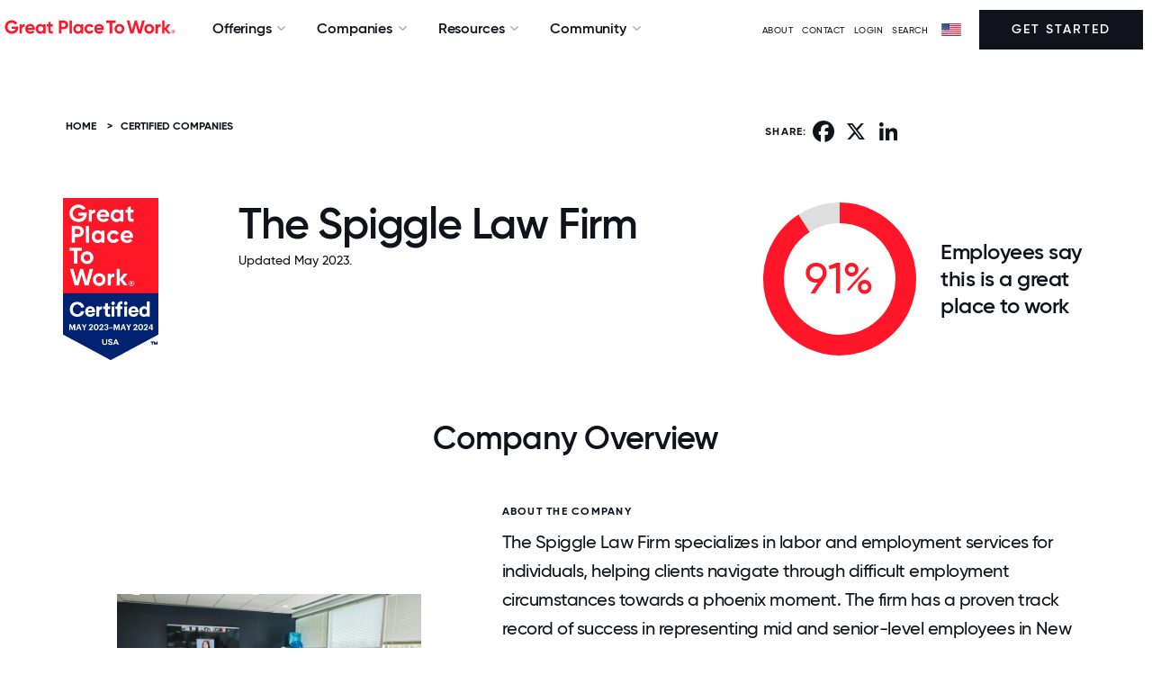

--- FILE ---
content_type: text/html; charset=utf-8
request_url: https://www.greatplacetowork.com/certified-company/7045926
body_size: 23670
content:
<!DOCTYPE html>
<!--[if IEMobile]><html class="iemobile" lang="en-us"> <![endif]-->
<!--[if IE 8]> <html class="no-js ie8" lang="en-us"> <![endif]-->
<!--[if gt IE 8]><!-->
<html class="no-js" lang="en-us" dir="ltr">
<!--<![endif]-->

<!--
  Today is                : Sunday, January 18, 2026 at 10:31:42pm
  Caching Status          : ENABLED
  Backend Admin Logged In : No
  Joomla App Context      : Site (frontend)
  Cache Handler           : file
-->



<head>
	<meta http-equiv="X-UA-Compatible" content="IE=EDGE" />
	<link rel="apple-touch-icon" sizes="57x57" href="/templates/gptw15/images/apple-icon-57x57.png">
	<link rel="apple-touch-icon" sizes="60x60" href="/templates/gptw15/images/apple-icon-60x60.png">
	<link rel="apple-touch-icon" sizes="72x72" href="/templates/gptw15/images/apple-icon-72x72.png">
	<link rel="apple-touch-icon" sizes="76x76" href="/templates/gptw15/images/apple-icon-76x76.png">
	<link rel="apple-touch-icon" sizes="114x114" href="/templates/gptw15/images/apple-icon-114x114.png">
	<link rel="apple-touch-icon" sizes="120x120" href="/templates/gptw15/images/apple-icon-120x120.png">
	<link rel="apple-touch-icon" sizes="144x144" href="/templates/gptw15/images/apple-icon-144x144.png">
	<link rel="apple-touch-icon" sizes="152x152" href="/templates/gptw15/images/apple-icon-152x152.png">
	<link rel="apple-touch-icon" sizes="180x180" href="/templates/gptw15/images/apple-icon-180x180.png">
	<link rel="icon" type="image/png" sizes="192x192" href="/templates/gptw15/images/android-icon-192x192.png">
	<link rel="icon" type="image/png" sizes="32x32" href="/templates/gptw15/images/favicon-32x32.png">
	<link rel="icon" type="image/png" sizes="96x96" href="/templates/gptw15/images/favicon-96x96.png">
	<link rel="icon" type="image/png" sizes="16x16" href="/templates/gptw15/images/favicon-16x16.png">
	<link rel="icon" type="image/svg+xml" href="/favicon.svg" />
	<link rel="manifest" href="/templates/gptw15/images/manifest.json">
	<meta name="msapplication-TileColor" content="#FF1628">
	<meta name="msapplication-TileImage" content="/templates/gptw15/images/ms-icon-144x144.png">
	<meta name="theme-color" content="#FF1628">
	<link href="/blog?format=feed&amp;type=rss" rel="alternate" type="application/rss+xml" title="RSS 2.0" />
	<link href="/blog?format=feed&amp;type=atom" rel="alternate" type="application/atom+xml" title="Atom 1.0" />
	<link href="/articles?format=feed&amp;type=rss" rel="alternate" type="application/rss+xml" title="RSS 2.0" />
	<link href="/articles?format=feed&amp;type=atom" rel="alternate" type="application/atom+xml" title="Atom 1.0" />
	<meta http-equiv="content-type" content="text/html; charset=utf-8" />
	<meta name="keywords" content="7045926" />
	<meta name="author" content="Great Place To Work" />
	<meta name="twitter:card" content="summary_large_image" />
	<meta name="twitter:site" content="@gptw_us" />
	<meta name="twitter:title" content="The Spiggle Law Firm" />
	<meta name="twitter:description" content="91% of employees at The Spiggle Law Firm say it is a great place to work " />
	<meta name="twitter:image" content="https://www.greatplacetowork.com/media/gptw/images/gptw_certified_OG_2022.png" />
	<meta name="description" content="Is The Spiggle Law Firm a great place to work for?" />
	<title>Working at The Spiggle Law Firm | Great Place To Work®</title>
	<link href="/templates/gptw15/favicon.ico" rel="shortcut icon" type="image/vnd.microsoft.icon" />
	<link href="https://www.greatplacetowork.com/certified-company/7045926" rel="canonical" />
	<link href="/templates/gptw15/css/fonts.css?2025.10.15" rel="stylesheet" type="text/css" />
	<link href="https://cdnjs.cloudflare.com/ajax/libs/font-awesome/6.5.2/css/all.min.css?2025.10.15" rel="stylesheet" type="text/css" />
	<link href="/templates/gptw15/css/font-awesome.min.css?2025.10.15" rel="stylesheet" type="text/css" />
	<link href="/templates/gptw15/css/glyphicons.css?2025.10.15" rel="stylesheet" type="text/css" />
	<link href="/templates/gptw15/css/ss-social-circle.css?2025.10.15" rel="stylesheet" type="text/css" />
	<link href="/templates/gptw15/css/ss-standard.css?2025.10.15" rel="stylesheet" type="text/css" />
	<link href="/templates/gptw15/css/bootstrapV3-4-0.min.css?2025.10.15" rel="stylesheet" type="text/css" />
	<link href="/templates/gptw15/css/header-footer-min.css?2025.10.15" rel="stylesheet" type="text/css" />
	<link href="/templates/gptw15/css/animate-min.css?2025.10.15" rel="stylesheet" type="text/css" />
	<link href="/templates/gptw15/css/gptw-nav.css?2025.10.15" rel="stylesheet" type="text/css" />
	<link href="/templates/gptw15/css/gptw-components.css?2025.10.15" rel="stylesheet" type="text/css" />
	<link href="/templates/gptw15/video-js/video-js.min.css?2025.10.15" rel="stylesheet" type="text/css" />
	<link href="/templates/gptw15/css/select2.min.css?2025.10.15" rel="stylesheet" type="text/css" />
	<link href="https://www.greatplacetowork.com/modules/mod_gptw_mega_menu/style.css?v=1768344159" rel="stylesheet" type="text/css" />
	<style type="text/css">

    div.desktop-bottom {
        max-width: 1440px;
        margin: 0 auto;
        padding: 0;
    }
    .site-logo-img {
        max-width: 200px;
        height: auto; /* preserve aspect ratio */
    }
	</style>
	<script src="https://cdn.jsdelivr.net/chartist.js/latest/chartist.min.js" type="text/javascript"></script>
	<script src="/templates/gptw15/js/chartist-legend.js" type="text/javascript"></script>
	<script src="/templates/gptw15/js/chartist-plugin-tooltip.min.js" type="text/javascript"></script>
	<script src="https://static.addtoany.com/menu/page.js" type="text/javascript" async="async"></script>
	<script src="https://cdn.jsdelivr.net/npm/exif-js" type="text/javascript"></script>
	<script src="/templates/gptw15/js/scrollMonitor.js" defer="defer" type="text/javascript"></script>
	<script src="/templates/gptw15/js/wordcloud2.js" type="text/javascript"></script>
	<script src="/media/jui/js/jquery.min.js?2f021c74b141dff8c18731d40ec5eec4" type="text/javascript"></script>
	<script src="/media/jui/js/jquery-noconflict.js?2f021c74b141dff8c18731d40ec5eec4" type="text/javascript"></script>
	<script src="/media/jui/js/jquery-migrate.min.js?2f021c74b141dff8c18731d40ec5eec4" type="text/javascript"></script>
	<script src="/media/jui/js/bootstrap.min.js?2f021c74b141dff8c18731d40ec5eec4" type="text/javascript"></script>
	<script src="/templates/gptw15/video-js/video.min.js?2025.10.15" type="text/javascript"></script>
	<script src="/templates/gptw15/js/select2.full.min.js?2025.10.15" type="text/javascript"></script>
	<script src="/templates/gptw15/js/utm_persistence.js?2025.10.15" type="text/javascript"></script>
	<script src="https://www.greatplacetowork.com/modules/mod_gptw_mega_menu/script.js?v=1768344159" type="text/javascript"></script>
	<meta property="og:title" content="The Spiggle Law Firm" />
	<meta property="og:type" content="website" />
	<meta property="og:site_name" content="Great Place To Work®" />
	<meta property="og:image" content="https://www.greatplacetowork.com/media/gptw/images/gptw_certified_OG_2022.png" />
	<meta property="og:description" content="91% of employees at The Spiggle Law Firm say it is a great place to work " />
	<meta property="og:url" content="https://www.greatplacetowork.com/certified-company/7045926" />
	<script type="application/ld+json">{"@context":"https://schema.org","@type":"Organization","name":"The Spiggle Law Firm","url":"https://spigglelaw.com/about-us/","description":"The Spiggle Law Firm specializes in labor and employment services for individuals, helping clients navigate through difficult employment circumstances towards a phoenix moment.  The firm has a proven track record of success in representing mid and senior-level employees in New York, Maryland, Virginia, Washington D.C., and North Carolina who are facing loss of employment.\n\nAs employment and trial lawyers, we are prepared to go the extra mile for our clients. We know that sometimes the best outcome can only be achieved through litigation, and our experienced trial lawyers are always ready to fight for your rights in court.","industry":"Other","location":{"@type":"PostalAddress","addressLocality":"Alexandria","addressRegion":"VA","addressCountry":"US"},"numberOfEmployees":{"@type":"QuantitativeValue","value":26},"image":["https://www.greatplacetowork.com/images/profiles/7045926/company_image_1.jpg","https://www.greatplacetowork.com/images/profiles/7045926/company_image_2.jpg","https://www.greatplacetowork.com/images/profiles/7045926/company_image_3.jpg","https://www.greatplacetowork.com/images/profiles/7045926/company_image_4.jpg","https://www.greatplacetowork.com/images/profiles/7045926/company_image_5.jpg","https://www.greatplacetowork.com/images/profiles/7045926/company_image_6.jpg"]}</script>


	
		<!-- Google Tag Manager -->
		<script>(function(w,d,s,l,i){w[l]=w[l]||[];w[l].push({'gtm.start':
		new Date().getTime(),event:'gtm.js'});var f=d.getElementsByTagName(s)[0],
		j=d.createElement(s),dl=l!='dataLayer'?'&l='+l:'';j.async=true;j.src=
		'https://www.googletagmanager.com/gtm.js?id='+i+dl;f.parentNode.insertBefore(j,f);
		})(window,document,'script','dataLayer','GTM-WRDGBV');</script>
		<!-- End Google Tag Manager -->

	
	
	<script>
		
		//set js full width flag
		var fullWidth = 1;

		if (fullWidth === 0) {

			console.log('Constrained width template');
		} else {

			console.log('Full width template');

		}
	</script>


	<meta name="viewport" content="width=device-width, initial-scale=1">
	
		


			<style>
			footer {
			    background: #FF1628;
			}			
		</style>
		


	<script src="//learn.greatplacetowork.com/js/forms2/js/forms2.min.js"></script>

	<!-- link rel="stylesheet" href="/templates/gptw15/css/select2.min.css" -->
	<!-- script src="/templates/gptw15/js/select2.full.min.js"></script -->

	<script type="text/javascript">
		var animate = '';
		var globalVariables = {
			breakpoints: {
				sm: 768,
				md: 992,
				lg: 1200,
				xl: 1400
			}
		};
	</script>

<style>
	div {
  scroll-margin-top: 70px;
}

</style>


</head>

<body>
	
		<!-- Google Tag Manager (noscript) -->
		<noscript><iframe src="https://www.googletagmanager.com/ns.html?id=GTM-WRDGBV"
		height="0" width="0" style="display:none;visibility:hidden"></iframe></noscript>
		<!-- End Google Tag Manager (noscript) -->

	
	<!-- *** can we apply the main-body styling to the body tag? -->
	<div class="main-body">

		
			<!-- header -->
			<header>

				<div id="hello-bar">
																			</div>

				<div id="mobile-overlay"></div>

				<div id="gptw-navigation">

					<div class="mobile-header">

												<!-- logo -->
						<a class="logo mobile" href="/"><img class="site-logo-img " src="/media/gptw/GPTW_Horizontal_Logo_Red-1.svg" alt="Great Place To Work" /></a>
						
						<div>
							<img id="mobile-nav-close" src="https://s3.amazonaws.com/media.greatplacetowork.com/icons/close.svg" alt>
							<div id="mobile-nav-open">MENU</div>
						</div>

					</div>

					

					<div class="desktop-bottom mobile-top">

						<div class="desktop-left mobile-middle">

														<a class="logo desktop" href="/">
																	<img class="site-logo-img " src="/media/gptw/GPTW_Horizontal_Logo_Red-1.svg" alt="Great Place To Work" />
															</a>
							

														<nav role="navigation" class="dropdown">

								
    <ul class="nav ">
                                <li class="deeper parent">
                <span class="separator">Offerings</span>
                <ul class="">                     <li>
                                                <section class="mega-section padding-top-large padding-bottom-large background-white" id="subnav1" >
                            <div class="container">
                                <div class="row">
                                    <div class="col-md-9">
                                                                                    <p class="small font-lighter-grey" style="font-weight: bold;">TRANSFORM YOUR CULTURE</p>
                                                                                <div class="row">
                                            <div class="col-md-4">
                                                                                                    <p class="margin-bottom-small small"><strong>Discover how our survey platform builds high-trust cultures &amp; why leading companies choose us over other providers</strong></p>
                                                                                                                                                    <a class="btn-red" href="/feature-overview" style="text-decoration: underline; color: #ff1628;">Explore Our Platform →</a>
                                                                                            </div>
                                            <div class="col-md-8">
                                                                                                    <div class="two-column-list">
                                                                                                                    
                                                                                                                                                                        <div class="hover-block">
                                                                                                                                            <img src="https://www.greatplacetowork.com/images/icons/nav/Certification.svg" alt="icon" style="margin-right: 5px;" class="no-margin-bottom" height="16" width="16">
                                                                                                                                        <a class="no-margin-bottom" href="/solutions/certification" style="font-weight: bold;" >Certification</a><br />
                                                                                                                                            <a class="margin-bottom-small hidden-xs small" href="/solutions/certification" style="padding-left: 26px;" >Discover how earning Great Place To Work Certification™ can elevate your brand and attract top talent.</a>
                                                                                                                                    </div>
                                                                                                             
                                                                                                                    
                                                                                                                                                                        <div class="hover-block">
                                                                                                                                            <img src="https://www.greatplacetowork.com/images/icons/nav/Best_Workplace_Lists.svg" alt="icon" style="margin-right: 5px;" class="no-margin-bottom" height="16" width="16">
                                                                                                                                        <a class="no-margin-bottom" href="/solutions/recognition" style="font-weight: bold;" >Best Workplaces Lists</a><br />
                                                                                                                                            <a class="margin-bottom-small hidden-xs small" href="/solutions/recognition" style="padding-left: 26px;" >Explore the Fortune 100 Best Companies to Work For® and the rest of our famous Best Workplaces™ lists.</a>
                                                                                                                                    </div>
                                                                                                             
                                                                                                                    
                                                                                                                                                                        <div class="hover-block">
                                                                                                                                            <img src="https://www.greatplacetowork.com/images/icons/nav/Employee_Surveys.svg" alt="icon" style="margin-right: 5px;" class="no-margin-bottom" height="16" width="16">
                                                                                                                                        <a class="no-margin-bottom" href="/solutions/employee-surveys" style="font-weight: bold;" >Employee Surveys</a><br />
                                                                                                                                            <a class="margin-bottom-small hidden-xs small" href="/solutions/employee-surveys" style="padding-left: 26px;" >Measure culture with employee surveys and benchmark results against top-ranked Best Workplaces.</a>
                                                                                                                                    </div>
                                                                                                             
                                                                                                                    
                                                                                                                                                                        <div class="hover-block">
                                                                                                                                            <img src="https://www.greatplacetowork.com/images/icons/nav/Popular_Lists.svg" alt="icon" style="margin-right: 5px;" class="no-margin-bottom" height="16" width="16">
                                                                                                                                        <a class="no-margin-bottom" href="/our-model" style="font-weight: bold;" >Our Model</a><br />
                                                                                                                                            <a class="margin-bottom-small hidden-xs small" href="/our-model" style="padding-left: 26px;" >Top companies know that culture powers profits. Learn how we help you improve your culture.</a>
                                                                                                                                    </div>
                                                                                                             
                                                                                                                    
                                                                                                                                                                        <div class="hover-block">
                                                                                                                                            <img src="https://www.greatplacetowork.com/images/icons/nav/Article.svg" alt="icon" style="margin-right: 5px;" class="no-margin-bottom" height="16" width="16">
                                                                                                                                        <a class="no-margin-bottom" href="/solutions/certification-faq" style="font-weight: bold;" >FAQs</a><br />
                                                                                                                                            <a class="margin-bottom-small hidden-xs small" href="/solutions/certification-faq" style="padding-left: 26px;" >Find the answers to the most frequently asked questions.</a>
                                                                                                                                    </div>
                                                                                                             
                                                                                                            </div>
                                                                                            </div>
                                        </div>
                                    </div>
                                                                    </div>
                            </div>

                                                                                    <div class="featured-wrapper hidden-sm hidden-xs">
                                                                <p class="small font-lighter-greyy margin-top-small" style="font-weight: bold;">FEATURED</p>
                                
                                                                <a href="/why-great-place-to-work">
                                    <img src="/images/blog-images/why-gptw_video-thumbnail.webp" alt="Why Great Place To Work:" style="max-width: 100%;">
                                </a><br>
                                
                                                                <a href="/why-great-place-to-work" style="font-weight: bold;">Why Great Place To Work:</a><br>
                                
                                                                <a href="/why-great-place-to-work" class="small">Watch this short video to see how our employee experience platform improves culture, employer brand, and results.</a>
                                                            </div>
                                                    </section>
                    </li>
                </ul>
            </li>
                                <li class="deeper parent">
                <span class="separator">Companies</span>
                <ul class="">                     <li>
                                                <section class="mega-section padding-top-large padding-bottom-large background-white" id="subnav2" style="left: -117px;">
                            <div class="container">
                                <div class="row">
                                    <div class="col-md-9">
                                                                                    <p class="small font-lighter-grey" style="font-weight: bold;">CERTIFIED &amp; RECOGNIZED COMPANIES</p>
                                                                                <div class="row">
                                            <div class="col-md-4">
                                                                                                    <p class="margin-bottom-small small"><strong>Employer awards and recognition are key to building an employer brand and boosting recruitment.</strong></p>
                                                                                                                                                    <a class="btn-red" href="/solutions/certification" style="text-decoration: underline; color: #ff1628;">Get Started →</a>
                                                                                            </div>
                                            <div class="col-md-8">
                                                                                                    <div class="two-column-list">
                                                                                                                    
                                                                                                                                                                        <div class="hover-block">
                                                                                                                                            <img src="https://www.greatplacetowork.com/images/icons/nav/View_all_Certified_companies.svg" alt="icon" style="margin-right: 5px;" class="no-margin-bottom" height="16" width="16">
                                                                                                                                        <a class="no-margin-bottom" href="/certified-companies" style="font-weight: bold;" >View all Certified companies</a><br />
                                                                                                                                            <a class="margin-bottom-small hidden-xs small" href="/certified-companies" style="padding-left: 26px;" >Explore organizations that have earned Great Place To Work Certification™ and see what sets them apart.</a>
                                                                                                                                    </div>
                                                                                                             
                                                                                                                    
                                                                                                                                                                        <div class="hover-block">
                                                                                                                                            <img src="https://www.greatplacetowork.com/images/icons/nav/View_all_lists.svg" alt="icon" style="margin-right: 5px;" class="no-margin-bottom" height="16" width="16">
                                                                                                                                        <a class="no-margin-bottom" href="/best-workplaces" style="font-weight: bold;" >View all lists</a><br />
                                                                                                                                            <a class="margin-bottom-small hidden-xs small" href="/best-workplaces" style="padding-left: 26px;" >Discover top workplaces with our trusted and widely respected Best Workplaces lists.</a>
                                                                                                                                    </div>
                                                                                                             
                                                                                                                    
                                                                                                                                                                        <div class="hover-block">
                                                                                                                                            <img src="https://www.greatplacetowork.com/images/icons/nav/Best_Workplace_Lists.svg" alt="icon" style="margin-right: 5px;" class="no-margin-bottom" height="16" width="16">
                                                                                                                                        <a class="no-margin-bottom" href="/best-workplaces-international" style="font-weight: bold;" >International Lists</a><br />
                                                                                                                                            <a class="margin-bottom-small hidden-xs small" href="/best-workplaces-international" style="padding-left: 26px;" >Explore top workplaces around the globe</a>
                                                                                                                                    </div>
                                                                                                             
                                                                                                                    
                                                                                                                                                                        <div class="">
                                                                                                                                            <img src="https://www.greatplacetowork.com/images/icons/nav/Popular_Lists.svg" alt="icon" style="margin-right: 5px;" class="no-margin-bottom" height="16" width="16">
                                                                                                                                                                                                                <a class="no-margin-bottom" href="/best-workplaces" style="font-weight: bold;">Popular Lists</a><br />
                                                                    
                                                                                                                                                                                                                                                                                                                                                                                                                                                        <a class="margin-bottom-small link-underline-hover small" href="/best-companies-to-work-for" style="padding-left: 26px;">Fortune 100 Best Companies To Work For®</a><br />
                                                                                                                                                                                                                                                                                                                                                                                            <a class="margin-bottom-small link-underline-hover small" href="/best-companies-in-the-us" style="padding-left: 26px;">Best Companies To Work For In The US</a><br />
                                                                                                                                                                                                                                                                                                                                                                                            <a class="margin-bottom-small link-underline-hover small" href="/best-workplaces-industry" style="padding-left: 26px;">Best Workplaces By Industry</a><br />
                                                                                                                                                                                                                                                                                                                                                                                            <a class="margin-bottom-small link-underline-hover small" href="/companies-that-care" style="padding-left: 26px;">People Companies That Care®</a><br />
                                                                                                                                                                                                                                                                                                                                                                                            <a class="margin-bottom-small link-underline-hover small" href="/worlds-best-workplaces" style="padding-left: 26px;">World&#039;s Best Workplaces™</a><br />
                                                                                                                                                                                                                                                                                                                                                                                            <a class="margin-bottom-small link-underline-hover small" href="/list-calendar" style="padding-left: 26px;">List Publication Dates</a><br />
                                                                                                                                                                                                                                                                                        </div>
                                                                 
                                                                                                            </div>
                                                                                            </div>
                                        </div>
                                    </div>
                                                                    </div>
                            </div>

                                                                                    <div class="featured-wrapper hidden-sm hidden-xs">
                                                                <p class="small font-lighter-greyy margin-top-small" style="font-weight: bold;">FEATURED</p>
                                
                                                                <a href="/best-workplaces/get-on-a-list">
                                    <img src="https://www.greatplacetowork.com/images/nav/Best-workplaces.webp" alt="Interested in Making a Best Workplaces list?" style="max-width: 100%;">
                                </a><br>
                                
                                                                <a href="/best-workplaces/get-on-a-list" style="font-weight: bold;">Interested in Making a Best Workplaces list?</a><br>
                                
                                                                <a href="/best-workplaces/get-on-a-list" class="small">Get the premier distinction that helps you attract the best talent, build brand recognition, and secure a competitive advantage.</a>
                                                            </div>
                                                    </section>
                    </li>
                </ul>
            </li>
                                <li class="deeper parent">
                <span class="separator">Resources</span>
                <ul class="">                     <li>
                                                <section class="mega-section padding-top-large padding-bottom-large background-white" id="subnav3" style="left: -251px;">
                            <div class="container">
                                <div class="row">
                                    <div class="col-md-9">
                                                                                    <p class="small font-lighter-grey" style="font-weight: bold;">EXPLORE OUR INSIGHTS</p>
                                                                                <div class="row">
                                            <div class="col-md-4">
                                                                                                    <p class="margin-bottom-small small"><strong>Explore our best research and insights on building – and maintaining – a great workplace.</strong></p>
                                                                                                                                                    <a class="btn-red" href="/resources" style="text-decoration: underline; color: #ff1628;">All Resources →</a>
                                                                                            </div>
                                            <div class="col-md-8">
                                                                                                    <div class="two-column-list">
                                                                                                                    
                                                                                                                                                                        <div class="hover-block">
                                                                                                                                            <img src="https://www.greatplacetowork.com/images/icons/nav/Article.svg" alt="icon" style="margin-right: 5px;" class="no-margin-bottom" height="16" width="16">
                                                                                                                                        <a class="no-margin-bottom" href="/resources/blog" style="font-weight: bold;" >Blog</a><br />
                                                                                                                                            <a class="margin-bottom-small hidden-xs small" href="/resources/blog" style="padding-left: 26px;" >Insights on how top workplaces create thriving cultures and address challenges.</a>
                                                                                                                                    </div>
                                                                                                             
                                                                                                                    
                                                                                                                                                                        <div class="hover-block">
                                                                                                                                            <img src="https://www.greatplacetowork.com/images/icons/nav/Reports__Analysis.svg" alt="icon" style="margin-right: 5px;" class="no-margin-bottom" height="16" width="16">
                                                                                                                                        <a class="no-margin-bottom" href="/resources/reports" style="font-weight: bold;" >Reports &amp; Analysis</a><br />
                                                                                                                                            <a class="margin-bottom-small hidden-xs small" href="/resources/reports" style="padding-left: 26px;" >Expert research on workplace trends and benchmarks.</a>
                                                                                                                                    </div>
                                                                                                             
                                                                                                                    
                                                                                                                                                                        <div class="hover-block">
                                                                                                                                            <img src="https://www.greatplacetowork.com/images/icons/nav/Case_Studies.svg" alt="icon" style="margin-right: 5px;" class="no-margin-bottom" height="16" width="16">
                                                                                                                                        <a class="no-margin-bottom" href="/resources/case-studies" style="font-weight: bold;" >Case Studies</a><br />
                                                                                                                                            <a class="margin-bottom-small hidden-xs small" href="/resources/case-studies" style="padding-left: 26px;" >How top companies build high-trust cultures and drive business impact.</a>
                                                                                                                                    </div>
                                                                                                             
                                                                                                                    
                                                                                                                                                                        <div class="hover-block">
                                                                                                                                            <img src="https://www.greatplacetowork.com/images/icons/nav/Podcast.svg" alt="icon" style="margin-right: 5px;" class="no-margin-bottom" height="16" width="16">
                                                                                                                                        <a class="no-margin-bottom" href="/resources/podcast" style="font-weight: bold;" >Podcast</a><br />
                                                                                                                                            <a class="margin-bottom-small hidden-xs small" href="/resources/podcast" style="padding-left: 26px;" >Thoughtful conversations on culture with real-world workplace leaders.</a>
                                                                                                                                    </div>
                                                                                                             
                                                                                                                    
                                                                                                                                                                        <div class="hover-block">
                                                                                                                                            <img src="https://www.greatplacetowork.com/images/icons/nav/On-Demand_Webinars.svg" alt="icon" style="margin-right: 5px;" class="no-margin-bottom" height="16" width="16">
                                                                                                                                        <a class="no-margin-bottom" href="/resources/upcoming-webinars" style="font-weight: bold;" >On-Demand Webinars</a><br />
                                                                                                                                            <a class="margin-bottom-small hidden-xs small" href="/resources/upcoming-webinars" style="padding-left: 26px;" >Expert insights from workplace culture leaders.</a>
                                                                                                                                    </div>
                                                                                                             
                                                                                                                    
                                                                                                                                                                        <div class="hover-block">
                                                                                                                                            <img src="https://www.greatplacetowork.com/images/icons/nav/video.svg" alt="icon" style="margin-right: 5px;" class="no-margin-bottom" height="16" width="16">
                                                                                                                                        <a class="no-margin-bottom" href="/resources/videos" style="font-weight: bold;" >Videos</a><br />
                                                                                                                                            <a class="margin-bottom-small hidden-xs small" href="/resources/videos" style="padding-left: 26px;" >Videos from culture experts, CEOs, and employees at top workplaces.</a>
                                                                                                                                    </div>
                                                                                                             
                                                                                                            </div>
                                                                                            </div>
                                        </div>
                                    </div>
                                                                    </div>
                            </div>

                                                                                    <div class="featured-wrapper hidden-sm hidden-xs">
                                                                <p class="small font-lighter-greyy margin-top-small" style="font-weight: bold;">FEATURED</p>
                                
                                                                <a href="/effect">
                                    <img src="/images/blog-images/2025/09/GPTW_Effect_OG.webp" alt="The Great Place To Work Effect" style="max-width: 100%;">
                                </a><br>
                                
                                                                <a href="/effect" style="font-weight: bold;">The Great Place To Work Effect</a><br>
                                
                                                                <a href="/effect" class="small">Discover how trust accelerates growth, sparks innovation, and strengthens results.</a>
                                                            </div>
                                                    </section>
                    </li>
                </ul>
            </li>
                                <li class="deeper parent">
                <span class="separator">Community</span>
                <ul class="">                     <li>
                                                <section class="mega-section padding-top-large padding-bottom-large background-white" id="subnav4" style="left: -375px;">
                            <div class="container">
                                <div class="row">
                                    <div class="col-md-9">
                                                                                    <p class="small font-lighter-grey" style="font-weight: bold;">CONNECT &amp; LEARN</p>
                                                                                <div class="row">
                                            <div class="col-md-4">
                                                                                                    <p class="margin-bottom-small small"><strong>Connect with HR leaders and the community of Great Place To Work Certified™ companies.</strong></p>
                                                                                                                                                    <a class="btn-red" href="https://www.greatplacetowork.com/resources/upcoming-webinars" style="text-decoration: underline; color: #ff1628;">Explore Events →</a>
                                                                                            </div>
                                            <div class="col-md-8">
                                                                                                    <div class="two-column-list">
                                                                                                                    
                                                                                                                                                                        <div class="hover-block">
                                                                                                                                            <img src="https://www.greatplacetowork.com/images/icons/nav/For_All_Summit.svg" alt="icon" style="margin-right: 5px;" class="no-margin-bottom" height="16" width="16">
                                                                                                                                        <a class="no-margin-bottom" href="https://www.forallsummit.com/" style="font-weight: bold;"  target="_blank" rel="noopener noreferrer">For All Summit</a><br />
                                                                                                                                            <a class="margin-bottom-small hidden-xs small" href="https://www.forallsummit.com/" style="padding-left: 26px;"  target="_blank" rel="noopener noreferrer">Gain insights, network with leaders, and elevate your workplace with actionable strategies.</a>
                                                                                                                                    </div>
                                                                                                             
                                                                                                                    
                                                                                                                                                                        <div class="hover-block">
                                                                                                                                            <img src="https://www.greatplacetowork.com/images/icons/nav/Upcoming_Webinar.svg" alt="icon" style="margin-right: 5px;" class="no-margin-bottom" height="16" width="16">
                                                                                                                                        <a class="no-margin-bottom" href="/resources/upcoming-webinars" style="font-weight: bold;" >Upcoming Webinars</a><br />
                                                                                                                                            <a class="margin-bottom-small hidden-xs small" href="/resources/upcoming-webinars" style="padding-left: 26px;" >Learn from experts in live sessions to build a thriving, high-trust culture.</a>
                                                                                                                                    </div>
                                                                                                             
                                                                                                                    
                                                                                                                                                                        <div class="hover-block">
                                                                                                                                            <img src="https://www.greatplacetowork.com/images/icons/nav/Certification_Nation_Day.svg" alt="icon" style="margin-right: 5px;" class="no-margin-bottom" height="16" width="16">
                                                                                                                                        <a class="no-margin-bottom" href="/certification-nation-day" style="font-weight: bold;" >Certification Nation Day</a><br />
                                                                                                                                            <a class="margin-bottom-small hidden-xs small" href="/certification-nation-day" style="padding-left: 26px;" >See how Certified™ companies celebrate culture and recognition on this special day.</a>
                                                                                                                                    </div>
                                                                                                             
                                                                                                                    
                                                                                                                                                                        <div class="hover-block">
                                                                                                                                            <img src="https://www.greatplacetowork.com/images/icons/nav/Article.svg" alt="icon" style="margin-right: 5px;" class="no-margin-bottom" height="16" width="16">
                                                                                                                                        <a class="no-margin-bottom" href="/newsletter" style="font-weight: bold;" >Newsletter</a><br />
                                                                                                                                            <a class="margin-bottom-small hidden-xs small" href="/newsletter" style="padding-left: 26px;" >Subscribe for our latest research, advice and ideas to help you become an employer of choice.</a>
                                                                                                                                    </div>
                                                                                                             
                                                                                                            </div>
                                                                                            </div>
                                        </div>
                                    </div>
                                                                    </div>
                            </div>

                                                                                    <div class="featured-wrapper hidden-sm hidden-xs">
                                                                <p class="small font-lighter-greyy margin-top-small" style="font-weight: bold;">FEATURED</p>
                                
                                                                <a href="https://www.greatplacetowork.com/effect/live/d838335c-41a7-4466-8ab3-c358384d5621">
                                    <img src="/images/blog-images/2025/09/Effect-Live_Open-Graph.webp" alt="The Great Place To Work Effect™ Live" style="max-width: 100%;">
                                </a><br>
                                
                                                                <a href="https://www.greatplacetowork.com/effect/live/d838335c-41a7-4466-8ab3-c358384d5621" style="font-weight: bold;">The Great Place To Work Effect™ Live</a><br>
                                
                                                                <a href="https://www.greatplacetowork.com/effect/live/d838335c-41a7-4466-8ab3-c358384d5621" class="small">Experience The Great Place To Work Effect Live with Calix to see how our platform drives agility and resilience.</a>
                                                            </div>
                                                    </section>
                    </li>
                </ul>
            </li>
            </ul>


							</nav>
							
						</div>

						
						<div class="desktop-right mobile-middle">

							<ul class="menu menu__">
<li class="item-2649"><a class="aboutModalTrigger" href="#" >ABOUT</a></li><li class="item-2695"><a href="/contact-us" >Contact</a></li><li class="item-1854"><a href="https://my.greatplacetowork.com/" target="_blank" >LOGIN</a></li><li class="item-669"><a href="/search" >SEARCH</a></li></ul>
<script type="text/javascript" language="JavaScript">
<!--

document.write('\n<style type="text/css">\n\n.menu-form-submit-autohide { display: none }\n\n</style>\n');

//-->
</script>
<img alt="" src="/images/flags/flag.webp" class="flag" height="14" width="22"><i class="fa fa-caret-down arrow" aria-hidden="true"></i><form class="menu-form country-selector-module" method="post" action="https://www.greatplacetowork.com/modules/mod_exmenu/mod_exmenu.php"><select name="url" class="selectpicker" size="1" onchange="location.href=form.url.options[form.url.selectedIndex].value;"><option value="https://www.greatplacetowork.com/">United States</option><option value="https://www.greatplacetowork.com.ar/">Argentina</option><option value="https://greatplacetowork.com.au/">Australia</option><option value="https://www.greatplacetowork.at/">Austria</option><option value="https://www.greatplacetowork.me">Bahrain</option><option value="https://www.greatplacetowork.be/en/">Belgium</option><option value="https://www.greatplacetowork.com.bo/">Bolivia</option><option value="http://www.gptw.com.br/">Brazil</option><option value="https://www.greatplacetowork.ca/en">Canada (English)</option><option value="https://www.greatplacetowork.ca/fr">Canada (French)</option><option value="https://greatplacetoworkcarca.com">Central America & Caribbean (Spanish)</option><option value="http://greatplacetowork.cn/">China (English)</option><option value="https://www.greatplacetowork.cn/ch/">China (Chinese simplified)</option><option value="http://www.greatplacetowork.cl">Chile</option><option value="https://www.greatplacetowork.com.co/es/">Colombia</option><option value="https://www.greatplacetowork.ci">Côte d'Ivoire</option><option value="https://www.greatplacetowork.com.cy/">Cyprus</option><option value="https://www.greatplacetowork.dk/">Denmark</option><option value="https://www.greatplacetowork.com.ec/">Ecuador</option><option value="https://www.greatplacetowork.fi/">Finland</option><option value="http://www.greatplacetowork.fr">France</option><option value="http://www.greatplacetowork.de">Germany</option><option value="http://www.greatplacetowork.gr">Greece</option><option value="https://www.greatplacetowork.com.hk/">Hong Kong (English)</option><option value="http://www.greatplacetowork.is">Iceland</option><option value="http://www.greatplacetowork.in">India</option><option value="https://greatplacetowork.co.id/">Indonesia</option><option value="http://www.greatplacetowork.ie">Ireland</option><option value="https://www.greatplacetowork.co.il/">Israel</option><option value="https://www.greatplacetowork.it/">Italy</option><option value="http://hatarakigai.info">Japan</option><option value="https://greatplacetowork.jo/">Jordan</option><option value="https://www.greatplacetowork.co.ke/en/">Kenya</option><option value="http://gwpkorea.com">Korea</option><option value="https://www.greatplacetowork.me">Kuwait</option><option value="https://www.greatplacetowork.lu/fr/">Luxembourg</option><option value="https://malaysia.greatplacetowork.com.sg/">Malaysia</option><option value="https://greatplacetowork.mu/">Mauritius</option><option value="https://www.greatplacetowork.com.mx/">Mexico</option><option value="http://greatplacetowork.com.mm/">Myanmar</option><option value="http://www.greatplacetowork.nl">The Netherlands</option><option value="https://greatplacetowork.co.nz/">New Zealand</option><option value="https://www.greatplacetowork.com.ng">Nigeria</option><option value="https://www.greatplacetowork.no/">Norway</option><option value="https://www.greatplacetowork.me">Oman</option><option value="https://www.greatplacetowork.com.py/">Paraguay</option><option value="https://www.greatplacetowork.com.pe/">Peru</option><option value="https://www.greatplacetowork.com.ph/">Philippines</option><option value="https://www.greatplacetowork.pl/">Poland</option><option value="https://www.greatplacetowork.pt/">Portugal</option><option value="https://www.greatplacetowork.me">Qatar</option><option value="https://www.greatplacetowork.me">Saudi Arabia (English)</option><option value="https://www.greatplacetowork.com.sg">Singapore</option><option value="http://www.greatplacetowork.es">Spain</option><option value="https://www.greatplacetowork.lk">Sri Lanka</option><option value="http://www.greatplacetowork.se">Sweden</option><option value="https://en.greatplacetowork.ch/">Switzerland (English)</option><option value="https://fr.greatplacetowork.ch/">Switzerland (French)</option><option value="https://www.greatplacetowork.ch/">Switzerland (German)</option><option value="https://thailand.greatplacetowork.com.sg/">Thailand</option><option value="http://www.greatplacetowork.com.tr">Türkiye</option><option value="https://www.greatplacetowork.me">UAE</option><option value="http://www.greatplacetowork.co.uk">United Kingdom</option><option value="https://www.greatplacetowork.com.uy/">Uruguay</option><option value="https://www.greatplacetowork.com.vn/">Vietnam</option><option value="https://www.greatplacetowork.com.ve/">Venezuela</option></select><input name="submit" type="submit" value="Go" class="menu-form-submit-autohide country-selector-module" /></form>

    <div class="custom"  >
        <p><a href="/contact-us/sales" class="btn btn-primary-inverse">Get Started</a></p>    </div>


						</div>
						
					</div>

											<style> 
							div#gptw-navigation {
								padding-bottom: 5px;
							}
							.mobile-header {
								box-shadow: none !important;
							}
						</style>
					
				</div>

			</header>
				<div id="page-overlay"></div> 

				<!-- end header -->

		
		<!-- MAIN CONTENT -->

		<!-- $pageclass is set at the menu item level in the 'page display tab' - only shown on the new full width template -->
		
			<div>

			
					
					

				<!-- MESSAGE -->
								<!-- END MESSAGE -->


				<!-- COMPONENT -->

				<!-- <div class="full-width"> -->

				<!-- *** this element is commented out - remove and the if statement?  -->
				

				<!-- >>> add the container to the component if set to 0 in the menu configuration options -->
				
					
<div id="company-profile">

	<section class="full-width no-padding-bottom" id="profile-header">

		<div class="container">

			
			<div class="row" id="top-row">

				<div class="col-xs-12 col-md-8">
					<div aria-label="Breadcrumbs" role="navigation">
	<ul itemscope itemtype="https://schema.org/BreadcrumbList" class="breadcrumb">
					<li class="active">
				<span class="divider icon-location"></span>
			</li>
		
						<li itemprop="itemListElement" itemscope itemtype="https://schema.org/ListItem">
											<a itemprop="item" href="/" class="pathway"><span itemprop="name">Home</span></a>
					
											<span class="divider">
							   &gt;  						</span>
										<meta itemprop="position" content="1">
				</li>
							<li itemprop="itemListElement" itemscope itemtype="https://schema.org/ListItem">
											<a itemprop="item" href="/certified-company" class="pathway"><span itemprop="name">Certified Companies</span></a>
					
										<meta itemprop="position" content="2">
				</li>
				</ul>
</div>
				</div>

                <div class="col-xs-12 col-md-4 text-right hidden-xs hidden-sm">
                    <div class="social-wrapper">
                        <div class="text">SHARE:</div>
						<div class="a2a_kit a2a_kit_size_32 a2a_default_style" data-a2a-icon-color="transparent,#11131C">
						    <a class="a2a_button_facebook"></a>
						    <a class="a2a_button_x"></a>
						    <a class="a2a_button_linkedin"></a>
						</div>
                    </div>
                </div>

			</div>

			
			<div class="row">

				<div class="col-xs-12 col-md-8 flex-vertical-top equal-height content no-gutter">

					<div class="col-xs-4 col-md-3 text-center">

											<img src="/images/profiles/7045926/companyBadge.webp?20240507" alt="The Spiggle Law Firm" class="img-responsive">
					
					</div>

					<div class="col-xs-8 col-md-9">

						<div>
													<!-- img src="/images/profiles/7045926/company_logo.webp" alt="The Spiggle Law Firm" class="no-margin-bottom" style="max-height:100px; max-width:100px" -->
						
							<h1 title="The Spiggle Law Firm" class="text-left h2">The Spiggle Law Firm</h1>
														<p class="status h6 weight-regular text-left no-margin-bottom small">Updated May 2023.</p>
													</div>

					</div>

				</div>

				
				<div class="col-xs-12  col-md-4  flex-vertical-center equal-height content no-gutter">

					<div class="col-xs-4 col-md-6 graph flex-row-center">
					<!-- <div class="col-xs-12 col-md-4 equal-height graph flex-vertical-center"> -->

						<div class="graph-wrapper">

							<div id="gptw-percentage-a" class="ct-square"></div>
							<div class="gptw-percentage-label weight-medium">91%</div>

						</div>

					</div>

					<div class="col-xs-8 col-md-6">

						<p class="graph-text h5 no-margin-bottom text-left">Employees say this is a great place to work</p>

					</div>

				</div>

				
			</div>

			<div class="row no-margin-bottom">

				<div class="col-xs-12 flex-row-center hidden-md hidden-lg hidden-xl">
					<div class="social-wrapper">
                        <div class="text">SHARE:</div>
                        <div class="a2a_kit a2a_kit_size_32 a2a_default_style" data-a2a-icon-color="transparent,#11131C">
                            <a class="a2a_button_facebook"></a>
                            <a class="a2a_button_x"></a>
                            <a class="a2a_button_linkedin"></a>
                        </div>
                    </div>
				</div>

			</div>

		</div>

	</section>

	<section class="full-width no-padding-bottom padding-top-small" id="profile-overview">

		<div class="container">

			<div class="row heading">

				<div class="col-xs-12">
					<h2 class="h3">Company Overview</h2>
				</div>

			</div>

			<div class="row" style="min-height: 500px;">
				
				<script>

					function orientationFix() {

						var images = document.querySelectorAll('#profile-slider img');

						for (var i = 0; i < images.length; i++) {

							console.log(images[i].id);

							EXIF.getData(images[i], function() {

								var allMetaData = EXIF.getAllTags(this);
								exifOrientation = allMetaData.Orientation;

								this.classList.add('orientation-' + exifOrientation);
								this.classList.add('orientated');

								console.log('Exif orientation: ' + exifOrientation);

							});

						}

					}

					// get the number of slides
					function sliderInit(slider) {

						var numberOfSlides = slider.children().length;

						if (numberOfSlides <= 1) {

							console.log('>>> Slider: no slides found');
							slider.css('opacity', 1);
							return;
						}

						var slickSettings = {

							//NOTE the arrows must be svg files as there is a conflict between font awesome 5 and slick

							autoplay: false,
							arrows: false,
							dots: false,
							adaptiveHeight: true,
							prevArrow: '<button aria-label="Previous button" class="slick-prev"><i class="fa fa-arrow-circle-left"></i></button>',
							nextArrow: '<button aria-label="Next button" class="slick-next"><i class="fa fa-arrow-circle-right"></i></button>',
							autoplaySpeed: 5000,
							centerMode: false,


						};

						if (jQuery(window).width() > 991) {

							slickSettings.arrows = true;
							// slickSettings.centerMode = true;
							slickSettings.centerPadding = '100px';
							slickSettings.slidesToShow = 1;

						}

						slider.slick(slickSettings);

					}

				    // Function to show the slider
				    function showSlider(slider) {
				        slider.slick('refresh');
				        slider.css('display', 'block');
				    }

				    jQuery(window).on('load', function () {
				        var slider = jQuery('#profile-slider');

				        // Hide the slider initially
				        slider.css('display', 'none');

				        // Initiate orientationFix and sliderInit
				        orientationFix();
				        sliderInit(slider);

				        // Show the slider after everything is loaded
				        showSlider(slider);
				    });

				</script>

								<div class="col-xs-12 col-md-5 equal-height">
					<section class="full-width no-padding-bottom padding-top-small" id="profile-gallery">
							<div class="slider" id="profile-slider" style="display:none;"> <!-- note: this display:none helps the slider load in the background. we turn the slider on when fully loaded --> 

								<div><img src="/images/profiles/7045926/company_image_1.webp" alt="Firm retreat" loading="lazy"><div class="caption">Firm retreat</div><div class="slide-number">1 / 6</div></div><div><img src="/images/profiles/7045926/company_image_2.webp" alt="Firm outing" loading="lazy"><div class="caption">Firm outing</div><div class="slide-number">2 / 6</div></div><div><img src="/images/profiles/7045926/company_image_3.webp" alt="Firm outing" loading="lazy"><div class="caption">Firm outing</div><div class="slide-number">3 / 6</div></div><div><img src="/images/profiles/7045926/company_image_4.webp" alt="Tom Spiggle, founder" loading="lazy"><div class="caption">Tom Spiggle, founder</div><div class="slide-number">4 / 6</div></div><div><img src="/images/profiles/7045926/company_image_5.webp" alt="Legal team outing" loading="lazy"><div class="caption">Legal team outing</div><div class="slide-number">5 / 6</div></div><div><img src="/images/profiles/7045926/company_image_6.webp" alt="Leadership team" loading="lazy"><div class="caption">Leadership team</div><div class="slide-number">6 / 6</div></div>
							</div>
					</section>
				</div>

				<div class="col-xs-12 col-md-7 equal-height">

					<h3 class="weight-bold">About The Company</h3>

					<div id="about-the-company-content">
					
					The Spiggle Law Firm specializes in labor and employment services for individuals, helping clients navigate through difficult employment circumstances towards a phoenix moment.  The firm has a proven track record of success in representing mid and senior-level employees in New York, Maryland, Virginia, Washington D.C., and North Carolina who are facing loss of employment.

As employment and trial lawyers, we are prepared to go the extra mile for our clients. We know that sometimes the best outcome can only be achieved through litigation, and our experienced trial lawyers are always ready to fight for your rights in court.					</div>

					<div class="row" id="about-the-company">

                                                <div class="col-xs-12 col-md-4">
                            <p class="headline ">COMPANY SIZE</p>
                                                            <p class="no-margin-bottom">26 U.S.-based Employees <br>(Small)                            
													</div>
						
												<div class="col-xs-6 col-md-4" id="industry-column">

							<p id="about-industry" class="headline">Industry</p>

							<p>Other</p>
						</div>
						
												<div class="col-xs-6 col-md-4" id="location">

							<h3 class="weight-bold">HQ Location</h3>
							<p>Alexandria<span id="profile-state">, VA</span>, US</p>

						</div>
						
					</div>

					<div class="row" id="about-the-company">
												<div class="col-xs-6 col-md-4" id="social-links-column">

							<p class="headline">CONNECT</p>
							<div class="social" id="social-links">
																<a href="https://spigglelaw.com/about-us/" target="_blank">
									<img src="/templates/gptw15/images/WWW-BLK.svg" alt width="25" height="25" class="social-lins profile_website">
								</a>
								
								
								
								
								
								
							</div>

						</div>
						 					</div>

				</div>

			</div>

			<div class="row">
				<div class="col-xs-12">
					<!-- Space should be here for layout -->
				</div>
			</div>
		</div>
	</section>

		<section data-module-name="Company Career Site Section" class="full-width dark background-gray module-link-tracking" style="" id="career-link">
	    <div class="container">
	        <div class="row row-vertical-center">	                
	                <div class="equal-height col-xs-12 col-md-8 col-md-offset-2 no-background text-center">
						<h3 class="no-margin-top no-margin-bottom">Interested in a career at The Spiggle Law Firm, or just want to know more?</h3>
						<p>To discover what sets The Spiggle Law Firm apart and explore relevant career opportunities, take a look at their website.</p>
						<p><a target="_blank" href="https://spigglelaw.com/about-us/" class="btn btn-red no-margin-top no-margin-bottom">Visit Their Website</a></p>
	                </div>
	        </div>
	    </div>
	</section>
	
	<!-- add modules allocated to the company-profile-promo position -->
	<!-- In order to make this work, assign content to the banner tool -->
	<div class="bannergroup">
	
	<div id="banner-slider">

	
	</div>
	<script>
		//function must be unique to allow multiple sliders to exist on a page
		function bannerSliderInit(slider) {
			var numberOfSlides = slider.children().length;

			if (numberOfSlides <= 1) {
				console.log('>>> Slider: no slides found');
				return;
			}

			var slickSettings = {
				autoplay: true,
				arrows: false,
				dots: true,
				adaptiveHeight: true,
				autoplaySpeed: 5000,
			};

			if (jQuery(window).width() > globalVariables.breakpoints.md) {
				slickSettings.arrows = true;
				slickSettings.dots = false;
			}

			slider.slick(slickSettings);
		}

		jQuery(document).ready(function() {
			var slider = jQuery('#banner-slider');
			bannerSliderInit(slider);
		});
	</script>


	</div>	<!-- // end company-profile-promo -->
	
	<section class="full-width no-padding-bottom" id="profile-demographics">

		<div class="container">

			<div class="row heading">

				<div class="col-xs-12">
					<h2 class="h3">Employee Demographics</h2>
				</div>

			</div>

			

							<div class="row heading no-margin-bottom">
					<div class="col-xs-12">
						<h5 class="margin-bottom-small">Tenure</h5>
					</div>
				</div>
				<div class="row graph">
					<div class="col-xs-12">
						<div id="tenure-legend" class="legend"></div>
					</div>
					<div class="col-xs-12">
						<div id="tenure-chart"></div>
					</div>
				</div>
			
			<div class="row">
				<div class="col-xs-12">
					<hr>
				</div>
			</div>

		</div>

	</section>

	
	<!-- Employee Quote Carousel -->
			<section class="mod-gptw-testimonials full-width no-y-padding dark background-gray">
		<div class="slider no-padding mod-gptw-testimonials-slider">

					</div>
		</section>

	<script>
	// get the number of slides
	function empSliderInit(slider) {

		var numberOfSlides = slider.children().length;

		if (numberOfSlides <= 1) {

			console.log('GPTW: no slides found in ' + slider.attr('class'));
			return;
		}

		var slickSettings = {

			autoplay: true,
			arrows: false,
			dots: true,
			adaptiveHeight: true,
			autoplaySpeed: 5000

		};

		if (jQuery(window).width() > globalVariables.breakpoints.md) {

			slickSettings.arrows = false;

		}

		slider.slick(slickSettings);

	}

	jQuery(document).ready(function() {

		//fire up sliders
		var sliders = jQuery('.mod-gptw-testimonials-slider');

		sliders.each( function( index, slider ){

			if( !slider.classList.contains('slick-initialized') ) {

				slider = jQuery(slider);

				//init events must be set before firing up the slider
				slider.on('init', function() {

				//do things after the slider is setup
				console.log('GPTW: slider loaded: ' + slider.attr('class'));

				//add dot icons
				jQuery('.mod-gptw-testimonials-slider .slick-dots li button').html('<i class="fa fa-circle"></i>');

				});

				empSliderInit(slider);

			}

		});

	});
	</script>

	

	<!-- // Employee Quote Carousel -->

	<!-- If nothing in this section, hide -->

	
		<section class="full-width no-padding-bottom" id="profile-experience-header">

		<div class="container">

			<div class="row text-center padding-bottom-large">

                <div class="col-xs-12 col-sm-8 col-sm-offset-2">
                    <h2 class="h3 margin-bottom-small">Company Culture at The Spiggle Law Firm</h2>
                                        	<p class="medium">The employee experience below at The Spiggle Law Firm, compared to a typical company.</p>
                                        <a class="btn btn-primary" href="/solutions/certification" target="_blank">Learn More</a>
                </div>

			</div>
		
		</div>

	 	</section>

		<section class="full-width no-padding-bottom padding-top-small" id="profile-experience">

		<div class="container">

			<div class="row margin-bottom-small row-vertical-center" id="experience-graph-wrapper">
				<div class="col-xs-12 col-md-3">
					<p class="medium">
						<span class="font-red weight-bold">91%</span> of employees at <span class="font-red weight-bold">The Spiggle Law Firm</span> say it is a great place to work compared to <span class="font-blue weight-bold">57%</span> of employees at a typical <span class="font-blue weight-bold">U.S.-based company</span>.					</p>
				</div>
				<div class="col-xs-12 col-md-9 equal-height">
					<div id="experience-graph">
					  <ul class="lines">
						<li class="line l--0"></li>
						<li class="line l--10"></li>
						<li class="line l--20"></li>
						<li class="line l--30"></li>
						<li class="line l--40"></li>
						<li class="line l--50"></li>
						<li class="line l--60"></li>
						<li class="line l--70"></li>
						<li class="line l--80"></li>
						<li class="line l--90"></li>
						<li class="line l--100"></li>
					  </ul>
					  <div id="orange-line-wrapper">

						  <div id="orange-line" style="left: 57%;"></div>

					  </div>
					  <div class="charts">
						<div class="chart chart--experience">
							<ul class="chart--horiz">
								<div class="bar-wrapper">

									<li class="chart__bar tigptwscore_light" style="width: 91%;">
										<span class="chart-label h6">The Spiggle Law Firm</span>
									</li>

									<div class="bar-percentage large tigptwscore weight-bold">91%</div>

								</div>

								<div class="bar-wrapper">

									<li class="chart__bar tigptwscore_dark" style="width: 57%;">
										<span class="chart-label h6">Typical Company</span>
									</li>

									<div class="bar-percentage large benchmark weight-bold">57%</div>

								</div>
						  	</ul>
						</div>
					  </div>
					</div>
				</div>
				<!-- <div class="col-xs-3 col-md-1 experience-values equal-height">
					<div class="fig large font-red tigptwscore weight-bold">91%</div>
					<div class="fig large font-red benchmark weight-bold">59%</div>
				</div> -->
			</div>

			<div class="row padding-bottom-large">
				<div class="col-xs-12 col-md-9 col-md-offset-3">
					<p class="small">Source: <a href="/resources/blog/global-employee-engagement-benchmark-study">Great Place To Work® 2021 Global Employee Engagement Study.</a></p>
				</div>
			</div>

		</div>

	</section>

	
	
	<section class="full-width no-padding-bottom padding-top-small" id="profile-top5statements">

		<div class="container">

			<div class="row text-center" id="experience-figures">

				<div class="col-xs-6 col-sm-2 col-sm-offset-1 equal-height"><div class="fig large text-left no-margin-bottom weight-medium">95%</div><div class="text text-left">Management is competent at running the business.</div></div><div class="col-xs-6 col-sm-2 equal-height"><div class="fig large text-left no-margin-bottom weight-medium">95%</div><div class="text text-left">Management hires people who fit in well here.</div></div><div class="col-xs-6 col-sm-2 equal-height"><div class="fig large text-left no-margin-bottom weight-medium">95%</div><div class="text text-left">Management trusts people to do a good job without watching over their shoulders.</div></div><div class="col-xs-6 col-sm-2 equal-height"><div class="fig large text-left no-margin-bottom weight-medium">95%</div><div class="text text-left">People here are given a lot of responsibility.</div></div><div class="col-xs-6 col-sm-2 equal-height"><div class="fig large text-left no-margin-bottom weight-medium">95%</div><div class="text text-left">Our executives fully embody the best characteristics of our company.</div></div>
			</div>

			<div class="row">
				<div class="col-xs-12">
					<hr>
				</div>
			</div>

		</div>

	</section>

	
	<!-- if there's a custom-1 section  -->

		<!-- // if there's a custom-1 section  -->

	
	<section class="full-width no-padding-bottom padding-top-small" id="profile-word-cloud-js">

		<div class="container">
			<div class="row heading">
				<div class="col-xs-12">
					<h2 class="h3 margin-bottom-small">Why Work at The Spiggle Law Firm?</h2>
					<p class="medium">See what employees say about what makes The Spiggle Law Firm a great workplace. These words are drawn from employee comments on the Trust Index&trade; survey.</p>
				</div>
			</div>

			<div class="row">

				<div class="col-xs-12">

					
					<div id="wordcloud-js"></div>
					<!-- <canvas id="wordcloud-js"></canvas> -->

					<script type="text/javascript">

						jQuery( window ).on( "load", function() {

						// var list = [["one", 1],["two", 100], ["three", 5], ["four", 50]];
						var list = JSON.parse('[["team","10"],["people","8"],["clients","6"],["freedom","4"],["flexibility","4"],["operate","4"],["positive","4"],["support","4"],["trust","4"],["client","2"],["care","2"],["best","2"],["beneficial","2"],["balance","2"],["attitude","2"],["amazing","2"],["allow","2"],["advancements","2"],["additionally","2"],["achieving","2"],["accomplishments","2"],["meetings","2"],["meet","2"],["long","2"],["listening","2"],["listen","2"],["life","2"],["learn","2"],["leadership","2"],["lead","2"],["kind","2"],["job","2"],["intelligence","2"],["industry","2"],["incredible","2"],["helping","2"],["guidance","2"],["goals","2"],["future","2"],["fun","2"],["field","2"],["extraordinary","2"],["experiences","2"],["executives","2"],["executive","2"],["exceeding","2"],["ethic","2"],["employ","2"],["efficiently","2"],["effectively","2"]]');
						//get the max value of the array
						var maxValue = Math.max.apply(Math, list.map(function(o) { return o[1]; }));

						//map all arrays to be a percentage of max using map
						list = list.map(function(o) { return [o[0], (o[1] / maxValue) * 10]});


						var options =

							{

								fontFamily: 'Gilroy',
								// backgroundColor: '#f7f7f7',
								color: '#898989',
								weightFactor: 8,
								rotateRatio: 0,
								gridSize: 20,
								ellipticity: 0.3,
								drawOutOfBound: false,
								list: list,
								minSize: 10,
								clearCanvas: true,
								shuffle: false,

							}

						if( window.innerWidth < 600 ) {


							options.weightFactor = 4;
							options.gridSize = 10;

						}

						WordCloud(document.getElementById('wordcloud-js'), options );

					});

					</script>

				</div>

			</div>
			<div class="row">
				<div class="col-xs-12">
					<hr>
				</div>
			</div>
		</div>


	</section>

	


	
	
</div>


<script>
	var profileVariables = {"greatplacetowork":{"series":["91",9]},"generation":{"labels":[],"series":[]},"tenure":{"labels":["<2 years - 46%","2-5 years - 27%","6-10 years - 15%","11-15 years - 12%"],"series":[[{"meta":"Employees with <strong><2 years<\/strong> tenure represent <strong>46%<\/strong> of The Spiggle Law Firm's workforce","value":46}],[{"meta":"Employees with <strong>2-5 years<\/strong> tenure represent <strong>27%<\/strong> of The Spiggle Law Firm's workforce","value":27}],[{"meta":"Employees with <strong>6-10 years<\/strong> tenure represent <strong>15%<\/strong> of The Spiggle Law Firm's workforce","value":15}],[{"meta":"Employees with <strong>11-15 years<\/strong> tenure represent <strong>12%<\/strong> of The Spiggle Law Firm's workforce","value":12}]]}};

	//fire up charts which animate immediately
	var options = {

		donut: true,
		showLabel: false,
		donutWidth: 23,

	}

	if(window.innerWidth < 992) {

		options.donutWidth = 12;

	}

	var gptwPercentageAPie = new Chartist.Pie('#gptw-percentage-a', profileVariables.greatplacetowork, options);

	var pieAAnimated = false,
	animationDuration = 1000;

	if (/Edge\/\d./i.test(navigator.userAgent) || /MSIE 9/i.test(navigator.userAgent) || /rv:11.0/i.test(navigator.userAgent) || /MSIE 10/i.test(navigator.userAgent)) {

		console.log('ie / edge detected');


	}

	else {

		gptwPercentageAPie.on('draw', function(data) {

			if(!pieAAnimated) {

				pieAnimation(data);

				setTimeout(function(){

					pieAAnimated = true;

					}, animationDuration);

			}

		});

	}



	
	
	jQuery( document ).ready(function() {

		var tenureChart = new Chartist.Bar('#tenure-chart', profileVariables.tenure, {

			horizontalBars: true,
			stackBars: true,
			axisX: {
				showGrid: false,
				offset: 0
			},
			axisY: {
				showGrid: false,
				offset: 0
			},
			high: 100,
			low: 0,
			height: '80px',
			plugins: [

				Chartist.plugins.legend({

					position: document.getElementById('tenure-legend'),
					legendNames: profileVariables.tenure.labels,
					clickable: false

				}),
				Chartist.plugins.tooltip({

				anchorToPoint: false,
				appendToBody: false,
				class: 'tenure_tooltip'


				})
			]

		});

	});




	// ANIMATIONS
	function pieAnimation(data) {

		if(data.type === 'slice') {
			// Get the total path length in order to use for dash array animation
			var pathLength = data.element._node.getTotalLength();

			// Set a dasharray that matches the path length as prerequisite to animate dashoffset
			data.element.attr({
			'stroke-dasharray': pathLength + 'px ' + pathLength + 'px'
			});

			// Create animation definition while also assigning an ID to the animation for later sync usage
			var animationDefinition = {
			'stroke-dashoffset': {
				id: 'anim' + data.index,
				dur: animationDuration,
				from: -pathLength + 'px',
				to:  '0px',
				easing: Chartist.Svg.Easing.easeOutQuint,
				// We need to use `fill: 'freeze'` otherwise our animation will fall back to initial (not visible)
				fill: 'freeze'
			}
			};

			// If this was not the first slice, we need to time the animation so that it uses the end sync event of the previous animation
			if(data.index !== 0) {
			animationDefinition['stroke-dashoffset'].begin = 'anim' + (data.index - 1) + '.end';
			}

			// We need to set an initial value before the animation starts as we are not in guided mode which would do that for us
			data.element.attr({
			'stroke-dashoffset': -pathLength + 'px'
			});

			// We can't use guided mode as the animations need to rely on setting begin manually
			// See http://gionkunz.github.io/chartist-js/api-documentation.html#chartistsvg-function-animate
			data.element.animate(animationDefinition, false);
		}

	}

	jQuery( document ).ready(function() {

		var experienceGraph = document.getElementById('experience-graph');
		if (experienceGraph != null) {
            var experienceGraphWatcher = scrollMonitor.create( experienceGraph );
            var experienceGraphAnimated = false;

            experienceGraphWatcher.fullyEnterViewport(function() {

                console.log( 'experience graph entered the viewport' );
                experienceGraph.classList.add('animate');

            });

            jQuery('.chart-label').outerWidth(Math.floor(jQuery('#orange-line').position().left));
        }


	});

</script>

					<!-- >>> add the container to the component if set to 0 in the menu configuration options -->
					

								<!-- end if article side content -->


				<!-- </div> -->
				<!-- END COMPONENT -->

				<!-- >>> main-content position [not originally wrapped in a container] -->
				
				<!-- end main-content position -->

				

				

				

									<!-- >>> custom-html position -->
					<!-- *** this should remain for legacy purposes but there shouldn't be a module position for custom html -->

					<!-- *** #custum-html had margin, padding, color overflow and background size properties which should be moved to new full screen wrapper. It is also used as a css selector in inner-content, which will need to be reviewed -->
					<div id="custom-html">
						
<!-- modChrome_vmNotitle module wrapper -->
<div class="moduletable 				mod_gptw_accordion">
	<div class="module_content">
				
<section data-module-name="Cert FAQ" class="mod-gptw-accordion full-width dark background-gray" style="" id="section2500" data-module-position="custom-html">

    <div class="container">

        
            <div id="accordion">
                                    <div class="faq-item">
                        <div class="accordion-header background-gray text-left " id="accordion_items0">
                            <div class="h5">What is the advantage of Great Place To Work?</div>
                            <div class="icon"></div>
                        </div>
                        <div class="accordion-content background-gray text-left ">
                            <p>Organizations partner with Great Place To Work to understand how effectively their leaders create the conditions for an overwhelmingly positive employee experience. Great Place To Work offers best-in-class data about the employee experience, sourced from surveys taken by millions of employees globally. This data offers organizations invaluable insight into how their workers will interact with the workplace and establishes benchmarks for working conditions around the world.</p>
<p>Great Place To Work’s employee-centric view of the workplace was revolutionary 30 years ago. Today, our Trust Model™ offers an unmatched opportunity to identify what’s happening within your organization. Great Place To Work’s survey and analysis gives employers the ability to measure and track employee experience against key metrics and industry leaders.</p>
<p>Earning Great Place To Work Certification has&nbsp;<a href="/resources/blog/11-benefits-of-getting-great-place-to-work-certified" style="color: #ff1628;">many benefits</a>,&nbsp;including:<br /><br /></p>
<ul>
<li data-mce-word-list="1">Better recruitment metrics such as offer acceptance rate</li>
<li data-mce-word-list="1">Higher&nbsp;<a href="/resources/blog/5-ways-workplace-culture-drives-business-profitability" style="color: #ff1628;">business profitability</a></li>
<li data-mce-word-list="1">Automatic&nbsp;<a href="/best-workplaces" style="color: #ff1628;">Best Workplaces™</a>&nbsp;award eligibility</li>
<li data-mce-word-list="1">Greater employer brand awareness&nbsp;</li>
<li data-mce-word-list="1">Improved employee trust</li>
<li data-mce-word-list="1">Higher retention:&nbsp;<a href="/resources/blog/job-seekers-are-4-5x-more-likely-to-find-a-great-boss-at-a-certified-great-workplace" style="color: #ff1628;">51%</a>&nbsp;higher than a typical U.S. workplace</li>
<li data-mce-word-list="1">Greater employee pride in the company</li>
<li data-mce-word-list="1">Recognition for having&nbsp;<a href="/resources/blog/job-seekers-are-4-5x-more-likely-to-find-a-great-boss-at-a-certified-great-workplace" style="color: #ff1628;">great people managers</a>&nbsp;and leaders</li>
</ul>                        </div>
                    </div>
                                    <div class="faq-item">
                        <div class="accordion-header background-gray text-left " id="accordion_items1">
                            <div class="h5">What are the Great Place To Work evaluation criteria?</div>
                            <div class="icon"></div>
                        </div>
                        <div class="accordion-content background-gray text-left ">
                            <p>Great Place To Work Certification criteria are the global standard for quantifying and benchmarking the employee experience. Using the&nbsp;<a href="/our-methodology" style="color: #ff1628;">Great Place To Work Trust Model and the Trust Index Survey</a>, Certification evaluates workplace culture from the perspective that matters the most — the employee — offering the most comprehensive picture on the market of the internal health of an organization.</p>
<p>To be considered for Certification, organizations must have 10 or more employees and must complete a two-step process:&nbsp;</p>
<ol>
<li>Survey employees with the Trust Index Survey.</li>
<li>Complete the Culture Brief™, a company questionnaire.&nbsp;</li>
</ol>
<p>Positive employee responses to the Trust Index Survey (four and above on the five-point scale) are averaged to provide an organization-wide assessment of culture: the Trust Index. Companies that score above the current threshold become Great Place To Work Certified.</p>
<p>Surveys must meet strict requirements for how they are distributed and the percentage of employees who respond to ensure they accurately represent feedback from the company’s full population.&nbsp;</p>                        </div>
                    </div>
                                    <div class="faq-item">
                        <div class="accordion-header background-gray text-left " id="accordion_items2">
                            <div class="h5">How do we know if we earned Certification?</div>
                            <div class="icon"></div>
                        </div>
                        <div class="accordion-content background-gray text-left ">
                            <p>To earn Great Place To&nbsp;&nbsp;Work Certification, the average score across your survey results must show that approximately 7 out of 10 of your employees are having a consistently positive experience at work.</p>
<p>Once you are Certified, you will&nbsp;receive an email from us with access to your survey scores, digital Certification badge, a toolkit of social media images, and press materials with&nbsp;shareable content. As an extra benefit, your organization will automatically be eligible for all our&nbsp;award&nbsp;lists&nbsp;through&nbsp;the&nbsp;entire 12-month period your&nbsp;Certification&nbsp;is&nbsp;valid.</p>                        </div>
                    </div>
                                    <div class="faq-item">
                        <div class="accordion-header background-gray text-left " id="accordion_items3">
                            <div class="h5">How many questions are on the employee survey?</div>
                            <div class="icon"></div>
                        </div>
                        <div class="accordion-content background-gray text-left ">
                            Employees answer 14 demographic questions and respond to 60 statements across a five-point consistency scale as well as two open-ended questions. Employees generally take&nbsp;10&nbsp;to&nbsp;20&nbsp;minutes&nbsp;to complete the survey.                        </div>
                    </div>
                                    <div class="faq-item">
                        <div class="accordion-header background-gray text-left " id="accordion_items4">
                            <div class="h5">What is the Great Place To Work survey measuring?</div>
                            <div class="icon"></div>
                        </div>
                        <div class="accordion-content background-gray text-left ">
                            <p class="Body">In broad terms, the Great Place To Work Trust Index™ Survey measures the level of trust in your organization and the consistency of the employee experience. In other words: How often can employees count on something happening in their workplace, such as clear and honest leadership, fair treatment, and employee recognition?</p>
<p class="Body">More specifically, the Great Place To Work Trust Index Survey measures individual employee experiences of five dimensions of a high-trust company culture through 60 statements and two open-ended questions. Three of the dimensions are connected to the actions of leaders and building trust: credibility, respect, and fairness. The other two dimensions measure the workplace experience of employees in relation to their colleagues and the wider organization: pride and a sense of belonging.</p>
<p class="paragraph">These five dimensions create a workplace culture where employees feel empowered and encouraged to do their most meaningful work. High-trust cultures are shown in Great Place To Work research to&nbsp;<a href="/resources/blog/5-ways-workplace-culture-drives-business-profitability" style="color: #ff1628;">outperform their competitors</a>&nbsp;in recruitment and retention, productivity and innovation, and financial performance. &nbsp;</p>
<p class="paragraph">Survey answers are assessed on a five-point scale, revealing the most common experience of employees in the organization. Employee scores are averaged to provide an organization-wide assessment of workplace culture: the Trust Index score.</p>                        </div>
                    </div>
                            </div>

            
            <script type="application/ld+json">
            {"@context":"https://schema.org","@type":"FAQPage","mainEntity":[{"@type":"Question","name":"What is the advantage of Great Place To Work?","acceptedAnswer":{"@type":"Answer","text":"Organizations partner with Great Place To Work to understand how effectively their leaders create the conditions for an overwhelmingly positive employee experience. Great Place To Work offers best-in-class data about the employee experience, sourced from surveys taken by millions of employees globally. This data offers organizations invaluable insight into how their workers will interact with the workplace and establishes benchmarks for working conditions around the world.\n\r\n\nGreat Place To Work’s employee-centric view of the workplace was revolutionary 30 years ago. Today, our Trust Model™ offers an unmatched opportunity to identify what’s happening within your organization. Great Place To Work’s survey and analysis gives employers the ability to measure and track employee experience against key metrics and industry leaders.\n\r\n\nEarning Great Place To Work Certification has many benefits, including:\n\n\n\r\n\r\nBetter recruitment metrics such as offer acceptance rate\r\nHigher business profitability\r\nAutomatic Best Workplaces™ award eligibility\r\nGreater employer brand awareness \r\nImproved employee trust\r\nHigher retention: 51% higher than a typical U.S. workplace\r\nGreater employee pride in the company\r\nRecognition for having great people managers and leaders"}},{"@type":"Question","name":"What are the Great Place To Work evaluation criteria?","acceptedAnswer":{"@type":"Answer","text":"Great Place To Work Certification criteria are the global standard for quantifying and benchmarking the employee experience. Using the Great Place To Work Trust Model and the Trust Index Survey, Certification evaluates workplace culture from the perspective that matters the most — the employee — offering the most comprehensive picture on the market of the internal health of an organization.\n\r\n\nTo be considered for Certification, organizations must have 10 or more employees and must complete a two-step process: \n\r\n\r\nSurvey employees with the Trust Index Survey.\r\nComplete the Culture Brief™, a company questionnaire. \r\n\r\n\nPositive employee responses to the Trust Index Survey (four and above on the five-point scale) are averaged to provide an organization-wide assessment of culture: the Trust Index. Companies that score above the current threshold become Great Place To Work Certified.\n\r\n\nSurveys must meet strict requirements for how they are distributed and the percentage of employees who respond to ensure they accurately represent feedback from the company’s full population. "}},{"@type":"Question","name":"How do we know if we earned Certification?","acceptedAnswer":{"@type":"Answer","text":"To earn Great Place To  Work Certification, the average score across your survey results must show that approximately 7 out of 10 of your employees are having a consistently positive experience at work.\n\r\n\nOnce you are Certified, you will receive an email from us with access to your survey scores, digital Certification badge, a toolkit of social media images, and press materials with shareable content. As an extra benefit, your organization will automatically be eligible for all our award lists through the entire 12-month period your Certification is valid."}},{"@type":"Question","name":"How many questions are on the employee survey?","acceptedAnswer":{"@type":"Answer","text":"Employees answer 14 demographic questions and respond to 60 statements across a five-point consistency scale as well as two open-ended questions. Employees generally take 10 to 20 minutes to complete the survey."}},{"@type":"Question","name":"What is the Great Place To Work survey measuring?","acceptedAnswer":{"@type":"Answer","text":"In broad terms, the Great Place To Work Trust Index™ Survey measures the level of trust in your organization and the consistency of the employee experience. In other words: How often can employees count on something happening in their workplace, such as clear and honest leadership, fair treatment, and employee recognition?\n\r\nMore specifically, the Great Place To Work Trust Index Survey measures individual employee experiences of five dimensions of a high-trust company culture through 60 statements and two open-ended questions. Three of the dimensions are connected to the actions of leaders and building trust: credibility, respect, and fairness. The other two dimensions measure the workplace experience of employees in relation to their colleagues and the wider organization: pride and a sense of belonging.\n\r\nThese five dimensions create a workplace culture where employees feel empowered and encouraged to do their most meaningful work. High-trust cultures are shown in Great Place To Work research to outperform their competitors in recruitment and retention, productivity and innovation, and financial performance.  \n\r\nSurvey answers are assessed on a five-point scale, revealing the most common experience of employees in the organization. Employee scores are averaged to provide an organization-wide assessment of workplace culture: the Trust Index score."}}]}            </script>



    </div>

</section>


<link rel="stylesheet" type="text/css" href="/modules/mod_gptw_accordion/tmpl/style.css">


<script type="text/javascript">
    document.querySelectorAll('#section2500 .accordion-header').forEach(function(el) {

        el.addEventListener('click', function() {

            this.classList.toggle('open')
            this.parentElement.querySelector('#section2500 .accordion-content').classList.toggle('show')
        })


    })
</script>	</div>
</div>
<!-- modChrome_vmNotitle module wrapper -->

<!-- modChrome_vmNotitle module wrapper -->
<div class="moduletable 				mod_gptw_column_content">
	<div class="module_content">
				
<section data-module-name="Footer_WEB.GetCertified_HowToPortrait_20240101.oad" class="mod-gptw-column-content full-width dark background-gray  module-link-tracking" style=" " id="649" data-module-position="custom-html">

    <div class="container">

        
        <div class="row row-vertical-center">

            
                
                <div class="equal-height col-xs-12 col-md-7 no-background  col-md-offset-0 text-left">

                
                
                    <h2 class=" no-margin-top margin-bottom-default">How to earn Great Place To Work Certification</h2>
                
                    <p class=" no-margin-top margin-bottom-default">Watch this pre-recorded 5-minute webinar to learn the two-step process for earning Great Place To Work Certification™</p>
                
                    <p><a target="_self" href="https://www.greatplacetowork.com/get-certified-webinar" class="btn btn-red no-margin-top margin-bottom-default">Start Here</a></p>
                
                    
                
                    
                
                    
                
                    
                
                    
                
                </div>

            
                
                <div class="equal-height col-xs-12 col-md-5 no-background  col-md-offset-0 text-left">

                
                
                    <picture><source media="(min-width: 992px)" srcset="https://www.greatplacetowork.com/images/home/GPTW-great-workplaces.webp"><img class="no-margin-top margin-bottom-default" src="https://www.greatplacetowork.com/images/home/GPTW-great-workplaces.webp" alt="" decoding="async" ></picture>
                
                    
                
                    
                
                    
                
                    
                
                    
                
                </div>

            
        </div>

        
    </div>


</section>	</div>
</div>
<!-- modChrome_vmNotitle module wrapper -->

					</div>
					<!-- end custom-html position -->
				

				</div>
				<!-- end main-contain -->

				<!-- FOOTER -->

				<!-- Variant A (default): six small columns in a row (2+2+2+2+2+2) -->
				<!-- Variant B (new): a 3-column layout (4+4+4) -->
								    
				    <footer class="footer-threecol">
				        				            <!-- New 3-column layout -->
							<style>
								.top-footer .menu .deeper.parent ul {
							    padding: 0;
							    list-style: none;
							    margin-top: 5px;
							}

							footer .site-logo-img {
							    width: 100%;
							}
							footer .logo.desktop img {
							  filter: brightness(0) invert(1);
							  margin-bottom:0px;
							}

							footer .social-link a img {
							    width: 20px;
							}

							#footer-bottom-links ul {
							  list-style: none;
							  margin: 0;
							  padding: 0;
							  display: block;
							  line-height: 12px;
							}

							#footer-bottom-links li {
							  display: inline;
							  margin-right: 0px ;
							}

							#footer-bottom-links li a {
							    display: inline;          
							    white-space: normal;       
							    word-break: normal;    
							}

							#footer-bottom-links li:not(:last-child)::after {
							  content: "/";
							  margin: 0 0.2em;
							  color: #ffffff;
							  font-size: 14px;
							  white-space: nowrap;
							}
							</style>

				            <div class="top-footer">
				                <div class="container">
				                    <div class="row">
				                        <div class="col-xs-12 col-md-4">
				                            <!-- Everything non-widget (socials, contact, etc.) -->
					                        <div class="col-xs-12">
																								<a class="logo desktop" href="/">
																											<img class="site-logo-img " src="/media/gptw/GPTW_Horizontal_Logo_Red-1.svg" alt="Great Place To Work" />
																									</a>
																							</div>
					                        <div class="col-xs-12">
												<div class="social-link">
												   <div id="social-links-title"></div>
												   <ul>
												       
												      <li> <a href="https://www.linkedin.com/company/great-place-to-work-us/" target="_blank" aria-label="linkedin"><img src="/templates/gptw15/images/IN-WHT.svg" alt width="20" height="20"></a> </li>
												        
												      <li> <a href="http://www.facebook.com/GreatPlacetoWork" target="_blank" aria-label="Facebook"><img src="/templates/gptw15/images/FB-WHT.svg" alt width="20" height="20"></a> </li>
												        
												      <li> <a href="https://x.com/gptw_us" target="_blank" aria-label="X (Twitter)"><img src="/templates/gptw15/images/X-WHT.svg" alt width="20" height="20"></a> </li>
												        
												      <li> <a href="http://instagram.com/gptw_us?ref=badge" target="_blank" aria-label="Instagram"><img src="/templates/gptw15/images/IG-WHT.svg" alt width="20" height="20"></a> </li>
												        
												      <li> <a href="http://www.youtube.com/user/GreatPlaceToWorkUS" target="_blank" aria-label="Youtube"><img src="/templates/gptw15/images/YT-WHT.svg" alt width="20" height="20"></a> </li>
												       
												   </ul>
												</div>
											</div>
					                        <div class="col-xs-12">
					                            <div class="live-contact">
					                                
					                                					                                    <a href="tel:+1 415 844 2500">+1 415 844 2500</a>
					                                					                            </div>
					                        </div>
					                        <div class="col-xs-12">				                        
					                            <div id="footer-bottom-links">
					                                <!-- modChrome_vmBasic module wrapper -->
<!-- *** .mod_custom has styling -->
<div class="moduletable  mod_menu">
		<!-- *** .module_content has no styling - probably safe to remove -->
	<div class="module_content">
		<ul class="menu menu__">
<li class="item-715"><a href="/terms-and-conditions" >Terms and Conditions</a></li><li class="item-2133"><a href="/privacy-security-notice" >Privacy &amp; Security Notice</a></li><li class="item-772"><a href="/careers" >Careers</a></li><li class="item-1480"><a href="/certification-best-workplaces-lists-terms" >Certification &amp; Lists Terms</a></li><li class="item-774"><a href="/press-releases" >Press</a></li><li class="item-1738"><a href="https://www.greatplacetowork.com/certification-brand-guide" target="_blank" >Certification Badge Usage Guide</a></li><li class="item-1930"><a href="/national-list-badge-guide" >National List Badge Guide</a></li><li class="item-1943"><a href="/regional-list-badge-guide" >Regional List Badge Guide</a></li><li class="item-2053"><a href="/category-list-badge-guide" >Category List Badge Guidelines</a></li><li class="item-1931"><a href="/best-workplaces-list-guidelines-us" >U.S. Best Workplaces™ List Guidelines</a></li><li class="item-2249"><a href="/master-services-agreement" >Master Services Agreement</a></li><li class="item-2550"><a href="#manage_cookies" >Manage Cookies</a></li></ul>
	</div>
</div>
<!-- end modChrome_vmBasic module wrapper -->

					                            </div>
					                        </div>
					                        <div class="col-xs-12">
									            <div id="footer-bottom-right">
									               <div class="copyright weight-bold" style="text-align: left; margin-top: 30px;">
									                  <!-- modChrome_vmBasic module wrapper -->
<!-- *** .mod_custom has styling -->
<div class="moduletable  mod_custom">
		<!-- *** .module_content has no styling - probably safe to remove -->
	<div class="module_content">
		

    <div class="custom"  >
        <p class="small">© Great Place To Work<sup>®</sup> Institute. All Rights Reserved.</p>
<p style="text-align: left;"><a href="https://www.aicpa.org/soc4so" target="_blank" rel="noopener"><img src="/images/21972-312_SOC_NonCPA_Blk.webp" alt="NonCPA" width="50" height="50" style="margin-top: 30px;" loading="lazy" /></a></p>    </div>
	</div>
</div>
<!-- end modChrome_vmBasic module wrapper -->

									               </div>
									            </div>
									        </div>
				                        </div>

				                        <div class="col-xs-12 col-md-4">
				                            				                                				                                    <div style="padding-bottom: 30px;"><!-- modChrome_vmBasic module wrapper -->
<!-- *** .mod_custom has styling -->
<div class="moduletable  mod_custom">
		<!-- *** .module_content has no styling - probably safe to remove -->
	<div class="module_content">
		

    <div class="custom"  >
        <ul class="menu">
<li class="deeper parent"><a href="/solutions/certification">Offerings</a>
<ul>
<li><a href="/solutions/certification">Great Place To Work Certification</a></li>
<li><a href="/solutions/recognition">Employer Awards</a></li>
<li><a href="/solutions/employee-surveys">Employee Surveys</a></li>
<li><a href="/for-all-summit">For All Summit</a></li>
<li><a href="/reviews">Customer Reviews</a></li>
</ul>
</li>
</ul>    </div>
	</div>
</div>
<!-- end modChrome_vmBasic module wrapper -->
</div>
				                                				                            				                                				                                    <div style="padding-bottom: 30px;"><!-- modChrome_vmBasic module wrapper -->
<!-- *** .mod_custom has styling -->
<div class="moduletable  mod_custom">
		<!-- *** .module_content has no styling - probably safe to remove -->
	<div class="module_content">
		

    <div class="custom"  >
        <ul class="menu">
<li class="deeper parent"><a href="/solutions/certification">Best workplaces</a>
<ul>
<li><a href="/certified-companies">Certified companies</a></li>
<li><a href="/best-workplaces">Recent list publications</a></li>
<li><a href="/list-calendar">Upcoming list publications and deadlines</a></li>
</ul>
</li>
</ul>    </div>
	</div>
</div>
<!-- end modChrome_vmBasic module wrapper -->
</div>
				                                				                            				                                				                                    <div style="padding-bottom: 30px;"><!-- modChrome_vmBasic module wrapper -->
<!-- *** .mod_custom has styling -->
<div class="moduletable  mod_custom">
		<!-- *** .module_content has no styling - probably safe to remove -->
	<div class="module_content">
		

    <div class="custom"  >
        <ul class="menu">
<li class="deeper parent"><a href="/best-workplaces">Popular lists</a>
<ul>
<li><a href="/best-companies-to-work-for"><em>Fortune</em> 100 Best Companies to Work For<sup>®</sup></a></li>
<li><a href="/companies-that-care">PEOPLE<sup>®</sup> Companies that Care</a></li>
<li><a href="/best-small-medium-workplaces">Best Small &amp; Medium Workplaces™</a></li>
<li><a href="/best-workplaces-women"><em>Fortune</em> Best Workplaces for Women<em>™</em></a></li>
<li><a href="/worlds-best-workplaces">World's Best Workplaces</a></li>
<li><a href="/best-workplaces/Millennials/2024">Best Workplaces for Millennials™</a></li>
</ul>
</li>
</ul>    </div>
	</div>
</div>
<!-- end modChrome_vmBasic module wrapper -->
</div>
				                                				                            				                        </div>

				                        <div class="col-xs-12 col-md-4">
				                            				                                				                                    <div style="padding-bottom: 30px;"><!-- modChrome_vmBasic module wrapper -->
<!-- *** .mod_custom has styling -->
<div class="moduletable  mod_custom">
		<!-- *** .module_content has no styling - probably safe to remove -->
	<div class="module_content">
		

    <div class="custom"  >
        <ul class="menu">
<li class="deeper parent"><a href="/resources">Insights</a>
<ul>
<li><a href="/resources/blog">Blog</a></li>
<li><a href="/resources/podcast">Better podcast</a></li>
<li><a href="/resources/reports">Free reports</a></li>
<li><a href="/resources/articles">News articles</a></li>
<li><a href="/press-releases">Press releases</a></li>
<li><a href="/resources/upcoming-webinars">Webinars</a></li>
<li><a href="/newsletter">Newsletter sign-up</a></li>
</ul>
</li>
</ul>    </div>
	</div>
</div>
<!-- end modChrome_vmBasic module wrapper -->
</div>
				                                				                            				                                				                                    <div style="padding-bottom: 30px;"><!-- modChrome_vmBasic module wrapper -->
<!-- *** .mod_custom has styling -->
<div class="moduletable  mod_custom">
		<!-- *** .module_content has no styling - probably safe to remove -->
	<div class="module_content">
		

    <div class="custom"  >
        <ul class="menu">
<li class="deeper parent"><a href="/resources">Popular Resources</a>
<ul>
<li><a href="/employee-wellbeing">Employee well-being report</a></li>
<li><a href="/resources/blog/11-benefits-of-getting-great-place-to-work-certified">11 Benefits of Getting Great Place To Work Certified</a></li>
<li><a href="/resources/blog/talent-management-definition-strategy-processes-models">What Is Talent Management? Definition, Strategy, Processes and Models</a></li>
<li><a href="/resources/blog/talent-acquisition-strategy-definition-benefits-strategies">How to Build a Successful Talent Acquisition Strategy</a></li>
<li><a href="/resources/blog/creating-a-culture-of-recognition">Creating a Culture of Recognition</a></li>
</ul>
</li>
</ul>    </div>
	</div>
</div>
<!-- end modChrome_vmBasic module wrapper -->
</div>
				                                				                            				                                				                                    <div style="padding-bottom: 30px;"><!-- modChrome_vmBasic module wrapper -->
<!-- *** .mod_custom has styling -->
<div class="moduletable  mod_custom">
		<!-- *** .module_content has no styling - probably safe to remove -->
	<div class="module_content">
		

    <div class="custom"  >
        <ul class="menu">
<li class="deeper parent"><a href="/about">About us</a>
<ul>
<li><a href="/about">Our mission</a></li>
<li><a href="/our-model">Our model</a></li>
<li><a href="/team">Our team</a></li>
<li><a href="/book">Our book: A Great Place To Work For All</a></li>
<li><a href="/careers">Careers</a></li>
</ul>
</li>
</ul>    </div>
	</div>
</div>
<!-- end modChrome_vmBasic module wrapper -->
</div>
				                                				                            				                        </div>
				                    </div>
				                </div>
				            </div>

				        				    </footer>
				


	</div>

	<!-- scripts for all templates -->
	<script type="text/javascript" src="/templates/gptw15/js/slick.min.js"></script>
	<script type="text/javascript" src="/templates/gptw15/js/google-analytics.js"></script>
	<script type="text/javascript" src="/templates/gptw15/js/gptw-nav.min.js"></script>
	<script type="text/javascript" src="/templates/gptw15/js/jquery.matchHeight-min.js"></script>
	<script type="text/javascript" src="/templates/gptw15/js/gptw-components.js?4.64.01"></script>
	<script type="text/javascript" src="/templates/gptw15/js/wrap-word-in-tag.min.js"></script>
	<script type="text/javascript" src="/templates/gptw15/js/marketo.js"></script>

	
		<!-- scripts for full screen template -->

		<script type="text/javascript" src="/templates/gptw15/js/object-fit-polyfill.min.js"></script>

		<!-- fire up the object ft polyfill -->
		<script>
			jQuery(document).ready(function() {
				objectFitImages();
			});
		</script>

		
	
	<!-- modChrome_vmBasic module wrapper -->
<!-- *** .mod_custom has styling -->
<div class="moduletable  mod_custom">
		<!-- *** .module_content has no styling - probably safe to remove -->
	<div class="module_content">
		

    <div class="custom"  >
        <script>
  jQuery(document).ready(function($) {
    $('.aboutModalTrigger').on('click', function(e) {
      e.preventDefault();
      $('#modal-about-us').modal('show');
    });
  });
</script>

<style>
#modal-about-us .modal-body {
  display: flex;
  flex-wrap: wrap;
  gap: 10px 40px; /* vertical and horizontal spacing */
}

#modal-about-us .modal-body p {
  flex: 1 1 45%; /* grow and shrink with base width ~45% */
  margin: 0 0 10px 0;
  display: flex;
  align-items: center;
}

#modal-about-us .modal-body p img {
  margin-right: 8px;
}


</style>

<!-- About Us Modal -->
<div id="modal-about-us" class="modal fade" tabindex="-1" role="dialog" aria-labelledby="modalAboutUsLabel">
   <div class="modal-dialog" role="document">
      <div class="modal-content">
         <div class="modal-header">
            <button type="button" class="close" data-dismiss="modal" aria-label="Close">
            <span aria-hidden="true">&times;</span>
            </button>
            <h4 class="modal-title" id="modalAboutUsLabel">About Us</h4>
         </div>
         <div class="modal-body">

<div class="two-column-list">
<div class="hover-block text-left">
  <img src="https://www.greatplacetowork.com/images/icons/nav/Popular_Lists.svg" alt="icon" style="margin-right: 5px;" class="no-margin-bottom" height="16" width="16">
  <a class="no-margin-bottom" href="/about" style="font-weight: bold;">Mission</a><br>
  <a class="margin-bottom-small small" href="/about" style="padding-left: 26px;">Learn about our purpose and core values.</a>
</div>

<div class="hover-block text-left">
  <img src="https://www.greatplacetowork.com/images/icons/nav/Popular_Lists.svg" alt="icon" style="margin-right: 5px;" class="no-margin-bottom" height="16" width="16">
  <a class="no-margin-bottom" href="/our-model" style="font-weight: bold;">Model</a><br>
  <a class="margin-bottom-small small" href="/our-model" style="padding-left: 26px;">Our approach to building great workplaces.</a>
</div>

<div class="hover-block text-left">
  <img src="https://www.greatplacetowork.com/images/icons/nav/Popular_Lists.svg" alt="icon" style="margin-right: 5px;" class="no-margin-bottom" height="16" width="16">
  <a class="no-margin-bottom" href="/book" style="font-weight: bold;">Book</a><br>
  <a class="margin-bottom-small small" href="/book" style="padding-left: 26px;">Discover our culture-building strategies.</a>
</div>

<div class="hover-block text-left">
  <img src="https://www.greatplacetowork.com/images/icons/nav/Popular_Lists.svg" alt="icon" style="margin-right: 5px;" class="no-margin-bottom" height="16" width="16">
  <a class="no-margin-bottom" href="/michael-c-bush" style="font-weight: bold;">CEO</a><br>
  <a class="margin-bottom-small small" href="/michael-c-bush" style="padding-left: 26px;">Insights and leadership from our CEO.</a>
</div>

<div class="hover-block text-left">
  <img src="https://www.greatplacetowork.com/images/icons/nav/Popular_Lists.svg" alt="icon" style="margin-right: 5px;" class="no-margin-bottom" height="16" width="16">
  <a class="no-margin-bottom" href="/team" style="font-weight: bold;">Team</a><br>
  <a class="margin-bottom-small small" href="/team" style="padding-left: 26px;">Meet the people who make it happen.</a>
</div>

<div class="hover-block text-left">
  <img src="https://www.greatplacetowork.com/images/icons/nav/Popular_Lists.svg" alt="icon" style="margin-right: 5px;" class="no-margin-bottom" height="16" width="16">
  <a class="no-margin-bottom" href="/careers" style="font-weight: bold;">Careers</a><br>
  <a class="margin-bottom-small small" href="/careers" style="padding-left: 26px;">Join our team and grow with us.</a>
</div>
</div>



         </div>
      </div>
   </div>
</div>    </div>
	</div>
</div>
<!-- end modChrome_vmBasic module wrapper -->

	<script type="text/javascript">
		var isUserLoggedIn = false	</script>



<script>

jQuery(function($) {
    const desktopRight = $('.desktop-right');

    if (desktopRight.length) {
        const flagImage = desktopRight.find('.flag');
        const selectElement = desktopRight.find('select[name="url"]');
        const select2Container = desktopRight.find('.select2-container'); 

        if (flagImage.length && selectElement.length) {
            
            // 1. Attach the click handler to the flag image
            flagImage.on('click', function() {
                if (!selectElement.data('select2')) {
                    selectElement.select2();
                }
                
                select2Container.css('display', 'none'); 
                selectElement.select2('open');
            });
            
            // 2. Attach an event handler to reposition the dropdown *after* it opens
            selectElement.on('select2:open', function() {
                
                // --- 💡 KEY CHANGE: Use getBoundingClientRect() for reliable viewport position ---
                // Get viewport-relative position and dimensions
                const flagRect = flagImage[0].getBoundingClientRect();
                
                const flagLeft = flagRect.left;
                const flagTop = flagRect.top; // This is the distance from the viewport top
                const flagHeight = flagRect.height;
                const flagWidth = flagRect.width;

                const dropdown = $('.select2-dropdown');
                dropdown.addClass('country-selector-dropdown-wide'); 
                
                // You must calculate the dropdown width if not reading it dynamically, 
                // based on your CSS:
                const dropdownWidth = 250; 
                
                // Apply custom positioning
                dropdown.css({
                    // LEFT (Remains the same logic: Right-to-Right alignment)
                    // We use the viewport-relative flagLeft
                    'left': (flagLeft + flagWidth - dropdownWidth) + 'px',
                    
                    // TOP (The crucial fix)
                    // We use the viewport-relative flagTop + flagHeight
                    // Note: Since the dropdown is appended to <body>, its 'top' is relative
                    // to the viewport (because <body> is the anchor for fixed/absolute elements
                    // unless a fixed ancestor is used, which Select2 doesn't usually do).
                    'top': (flagTop + flagHeight + 5) + 'px',
                });
            });
        }
    }
});

</script>

</body>

</html>

--- FILE ---
content_type: text/plain
request_url: https://c.6sc.co/?m=1
body_size: 194
content:
6suuid=88623017071e0100545f6d69e2000000e51b0a00

--- FILE ---
content_type: image/svg+xml
request_url: https://www.greatplacetowork.com/images/icons/nav/Certification_Nation_Day.svg
body_size: 571
content:
<svg width="25" height="25" viewBox="0 0 25 25" fill="none" xmlns="http://www.w3.org/2000/svg">
<path fill-rule="evenodd" clip-rule="evenodd" d="M4.16675 1.56234C4.16675 1.27469 4.39993 1.0415 4.68758 1.0415H20.3126C20.6002 1.0415 20.8334 1.27469 20.8334 1.56234V15.104C20.8334 15.1066 20.8334 15.1093 20.8334 15.1119L20.8331 20.9538C20.8331 21.1596 20.712 21.346 20.524 21.4297L12.7115 24.9056C12.5767 24.9656 12.4228 24.9656 12.288 24.9056L4.47585 21.4297C4.28787 21.346 4.16675 21.1596 4.16675 20.9538V1.56234ZM6.25008 13.5415V3.12484H18.7501V13.5415H6.25008ZM6.25008 15.6248L6.25008 19.9389L12.4997 22.7196L18.7498 19.9388L18.75 15.6248H6.25008Z" fill="#FF1628"/>
</svg>


--- FILE ---
content_type: image/svg+xml
request_url: https://www.greatplacetowork.com/images/icons/nav/Popular_Lists.svg
body_size: 526
content:
<svg width="25" height="25" viewBox="0 0 25 25" fill="none" xmlns="http://www.w3.org/2000/svg">
<g clip-path="url(#clip0_106_1728)">
<path d="M12.5001 19.021L5.15324 23.1335L6.79386 14.8752L0.611572 9.1585L8.97303 8.16683L12.5001 0.520996L16.0272 8.16683L24.3887 9.1585L18.2064 14.8752L19.847 23.1335L12.5001 19.021ZM12.5001 16.6335L16.9241 19.1095L15.9355 14.1377L19.6574 10.695L14.623 10.0981L12.5001 5.49495L10.3772 10.0991L5.34282 10.695L9.0647 14.1377L8.07616 19.1095L12.5001 16.6335V16.6335Z" fill="#FF1628"/>
</g>
<defs>
<clipPath id="clip0_106_1728">
<rect width="25" height="25" fill="white"/>
</clipPath>
</defs>
</svg>


--- FILE ---
content_type: application/javascript
request_url: https://www.greatplacetowork.com/templates/gptw15/js/wordcloud2.js
body_size: 37269
content:
/*!
 * wordcloud2.js
 * http://timdream.org/wordcloud2.js/
 *
 * Copyright 2011 - 2013 Tim Chien
 * Released under the MIT license
 */

'use strict';

// setImmediate
if (!window.setImmediate) {
  window.setImmediate = (function setupSetImmediate() {
    return window.msSetImmediate ||
    window.webkitSetImmediate ||
    window.mozSetImmediate ||
    window.oSetImmediate ||
    (function setupSetZeroTimeout() {
      if (!window.postMessage || !window.addEventListener) {
        return null;
      }

      var callbacks = [undefined];
      var message = 'zero-timeout-message';

      // Like setTimeout, but only takes a function argument.  There's
      // no time argument (always zero) and no arguments (you have to
      // use a closure).
      var setZeroTimeout = function setZeroTimeout(callback) {
        var id = callbacks.length;
        callbacks.push(callback);
        window.postMessage(message + id.toString(36), '*');

        return id;
      };

      window.addEventListener('message', function setZeroTimeoutMessage(evt) {
        // Skipping checking event source, retarded IE confused this window
        // object with another in the presence of iframe
        if (typeof evt.data !== 'string' ||
            evt.data.substr(0, message.length) !== message/* ||
            evt.source !== window */) {
          return;
        }

        evt.stopImmediatePropagation();

        var id = parseInt(evt.data.substr(message.length), 36);
        if (!callbacks[id]) {
          return;
        }

        callbacks[id]();
        callbacks[id] = undefined;
      }, true);

      /* specify clearImmediate() here since we need the scope */
      window.clearImmediate = function clearZeroTimeout(id) {
        if (!callbacks[id]) {
          return;
        }

        callbacks[id] = undefined;
      };

      return setZeroTimeout;
    })() ||
    // fallback
    function setImmediateFallback(fn) {
      window.setTimeout(fn, 0);
    };
  })();
}

if (!window.clearImmediate) {
  window.clearImmediate = (function setupClearImmediate() {
    return window.msClearImmediate ||
    window.webkitClearImmediate ||
    window.mozClearImmediate ||
    window.oClearImmediate ||
    // "clearZeroTimeout" is implement on the previous block ||
    // fallback
    function clearImmediateFallback(timer) {
      window.clearTimeout(timer);
    };
  })();
}

(function(global) {

  // Check if WordCloud can run on this browser
  var isSupported = (function isSupported() {
    var canvas = document.createElement('canvas');
    if (!canvas || !canvas.getContext) {
      return false;
    }

    var ctx = canvas.getContext('2d');
    if (!ctx) {
      return false;
    }
    if (!ctx.getImageData) {
      return false;
    }
    if (!ctx.fillText) {
      return false;
    }

    if (!Array.prototype.some) {
      return false;
    }
    if (!Array.prototype.push) {
      return false;
    }

    return true;
  }());

  // Find out if the browser impose minium font size by
  // drawing small texts on a canvas and measure it's width.
  var minFontSize = (function getMinFontSize() {
    if (!isSupported) {
      return;
    }

    var ctx = document.createElement('canvas').getContext('2d');

    // start from 20
    var size = 20;

    // two sizes to measure
    var hanWidth, mWidth;

    while (size) {
      ctx.font = size.toString(10) + 'px sans-serif';
      if ((ctx.measureText('\uFF37').width === hanWidth) &&
          (ctx.measureText('m').width) === mWidth) {
        return (size + 1);
      }

      hanWidth = ctx.measureText('\uFF37').width;
      mWidth = ctx.measureText('m').width;

      size--;
    }

    return 0;
  })();

  // Based on http://jsfromhell.com/array/shuffle
  var shuffleArray = function shuffleArray(arr) {
    for (var j, x, i = arr.length; i;
      j = Math.floor(Math.random() * i),
      x = arr[--i], arr[i] = arr[j],
      arr[j] = x) {}
    return arr;
  };

  var WordCloud = function WordCloud(elements, options) {
    if (!isSupported) {
      return;
    }

    if (!Array.isArray(elements)) {
      elements = [elements];
    }

    elements.forEach(function(el, i) {
      if (typeof el === 'string') {
        elements[i] = document.getElementById(el);
        if (!elements[i]) {
          throw 'The element id specified is not found.';
        }
      } else if (!el.tagName && !el.appendChild) {
        throw 'You must pass valid HTML elements, or ID of the element.';
      }
    });

    /* Default values to be overwritten by options object */
    var settings = {
      list: [],
      fontFamily: '"Trebuchet MS", "Heiti TC", "微軟正黑體", ' +
                  '"Arial Unicode MS", "Droid Fallback Sans", sans-serif',
      fontWeight: 'normal',
      color: 'random-dark',
      minSize: 0, // 0 to disable
      weightFactor: 1,
      clearCanvas: true,
      backgroundColor: '#fff',  // opaque white = rgba(255, 255, 255, 1)

      gridSize: 8,
      drawOutOfBound: false,
      origin: null,

      drawMask: false,
      maskColor: 'rgba(255,0,0,0.3)',
      maskGapWidth: 0.3,

      wait: 0,
      abortThreshold: 0, // disabled
      abort: function noop() {},

      minRotation: - Math.PI / 2,
      maxRotation: Math.PI / 2,
      rotationSteps: 0,

      shuffle: true,
      rotateRatio: 0.1,

      shape: 'circle',
      ellipticity: 0.65,

      classes: null,

      hover: null,
      click: null
    };

    if (options) {
      for (var key in options) {
        if (key in settings) {
          settings[key] = options[key];
        }
      }
    }

    /* Convert weightFactor into a function */
    if (typeof settings.weightFactor !== 'function') {
      var factor = settings.weightFactor;
      settings.weightFactor = function weightFactor(pt) {
        return pt * factor; //in px
      };
    }

    /* Convert shape into a function */
    if (typeof settings.shape !== 'function') {
      switch (settings.shape) {
        case 'circle':
        /* falls through */
        default:
          // 'circle' is the default and a shortcut in the code loop.
          settings.shape = 'circle';
          break;

        case 'cardioid':
          settings.shape = function shapeCardioid(theta) {
            return 1 - Math.sin(theta);
          };
          break;

        /*

        To work out an X-gon, one has to calculate "m",
        where 1/(cos(2*PI/X)+m*sin(2*PI/X)) = 1/(cos(0)+m*sin(0))
        http://www.wolframalpha.com/input/?i=1%2F%28cos%282*PI%2FX%29%2Bm*sin%28
        2*PI%2FX%29%29+%3D+1%2F%28cos%280%29%2Bm*sin%280%29%29

        Copy the solution into polar equation r = 1/(cos(t') + m*sin(t'))
        where t' equals to mod(t, 2PI/X);

        */

        case 'diamond':
          // http://www.wolframalpha.com/input/?i=plot+r+%3D+1%2F%28cos%28mod+
          // %28t%2C+PI%2F2%29%29%2Bsin%28mod+%28t%2C+PI%2F2%29%29%29%2C+t+%3D
          // +0+..+2*PI
          settings.shape = function shapeSquare(theta) {
            var thetaPrime = theta % (2 * Math.PI / 4);
            return 1 / (Math.cos(thetaPrime) + Math.sin(thetaPrime));
          };
          break;

        case 'square':
          // http://www.wolframalpha.com/input/?i=plot+r+%3D+min(1%2Fabs(cos(t
          // )),1%2Fabs(sin(t)))),+t+%3D+0+..+2*PI
          settings.shape = function shapeSquare(theta) {
            return Math.min(
              1 / Math.abs(Math.cos(theta)),
              1 / Math.abs(Math.sin(theta))
            );
          };
          break;

        case 'triangle-forward':
          // http://www.wolframalpha.com/input/?i=plot+r+%3D+1%2F%28cos%28mod+
          // %28t%2C+2*PI%2F3%29%29%2Bsqrt%283%29sin%28mod+%28t%2C+2*PI%2F3%29
          // %29%29%2C+t+%3D+0+..+2*PI
          settings.shape = function shapeTriangle(theta) {
            var thetaPrime = theta % (2 * Math.PI / 3);
            return 1 / (Math.cos(thetaPrime) +
                        Math.sqrt(3) * Math.sin(thetaPrime));
          };
          break;

        case 'triangle':
        case 'triangle-upright':
          settings.shape = function shapeTriangle(theta) {
            var thetaPrime = (theta + Math.PI * 3 / 2) % (2 * Math.PI / 3);
            return 1 / (Math.cos(thetaPrime) +
                        Math.sqrt(3) * Math.sin(thetaPrime));
          };
          break;

        case 'pentagon':
          settings.shape = function shapePentagon(theta) {
            var thetaPrime = (theta + 0.955) % (2 * Math.PI / 5);
            return 1 / (Math.cos(thetaPrime) +
                        0.726543 * Math.sin(thetaPrime));
          };
          break;

        case 'star':
          settings.shape = function shapeStar(theta) {
            var thetaPrime = (theta + 0.955) % (2 * Math.PI / 10);
            if ((theta + 0.955) % (2 * Math.PI / 5) - (2 * Math.PI / 10) >= 0) {
              return 1 / (Math.cos((2 * Math.PI / 10) - thetaPrime) +
                          3.07768 * Math.sin((2 * Math.PI / 10) - thetaPrime));
            } else {
              return 1 / (Math.cos(thetaPrime) +
                          3.07768 * Math.sin(thetaPrime));
            }
          };
          break;
      }
    }

    /* Make sure gridSize is a whole number and is not smaller than 4px */
    settings.gridSize = Math.max(Math.floor(settings.gridSize), 4);

    /* shorthand */
    var g = settings.gridSize;
    var maskRectWidth = g - settings.maskGapWidth;

    /* normalize rotation settings */
    var rotationRange = Math.abs(settings.maxRotation - settings.minRotation);
    var rotationSteps = Math.abs(Math.floor(settings.rotationSteps));
    var minRotation = Math.min(settings.maxRotation, settings.minRotation);

    /* information/object available to all functions, set when start() */
    var grid, // 2d array containing filling information
      ngx, ngy, // width and height of the grid
      center, // position of the center of the cloud
      maxRadius;

    /* timestamp for measuring each putWord() action */
    var escapeTime;

    /* function for getting the color of the text */
    var getTextColor;
    function random_hsl_color(min, max) {
      return 'hsl(' +
        (Math.random() * 360).toFixed() + ',' +
        (Math.random() * 30 + 70).toFixed() + '%,' +
        (Math.random() * (max - min) + min).toFixed() + '%)';
    }
    switch (settings.color) {
      case 'random-dark':
        getTextColor = function getRandomDarkColor() {
          return random_hsl_color(10, 50);
        };
        break;

      case 'random-light':
        getTextColor = function getRandomLightColor() {
          return random_hsl_color(50, 90);
        };
        break;

      default:
        if (typeof settings.color === 'function') {
          getTextColor = settings.color;
        }
        break;
    }

    /* function for getting the font-weight of the text */
    var getTextFontWeight;
    if (typeof settings.fontWeight === 'function') {
      getTextFontWeight = settings.fontWeight;
    }

    /* function for getting the classes of the text */
    var getTextClasses = null;
    if (typeof settings.classes === 'function') {
      getTextClasses = settings.classes;
    }

    /* Interactive */
    var interactive = false;
    var infoGrid = [];
    var hovered;

    var getInfoGridFromMouseTouchEvent =
    function getInfoGridFromMouseTouchEvent(evt) {
      var canvas = evt.currentTarget;
      var rect = canvas.getBoundingClientRect();
      var clientX;
      var clientY;
      /** Detect if touches are available */
      if (evt.touches) {
        clientX = evt.touches[0].clientX;
        clientY = evt.touches[0].clientY;
      } else {
        clientX = evt.clientX;
        clientY = evt.clientY;
      }
      var eventX = clientX - rect.left;
      var eventY = clientY - rect.top;

      var x = Math.floor(eventX * ((canvas.width / rect.width) || 1) / g);
      var y = Math.floor(eventY * ((canvas.height / rect.height) || 1) / g);

      return infoGrid[x][y];
    };

    var wordcloudhover = function wordcloudhover(evt) {
      var info = getInfoGridFromMouseTouchEvent(evt);

      if (hovered === info) {
        return;
      }

      hovered = info;
      if (!info) {
        settings.hover(undefined, undefined, evt);

        return;
      }

      settings.hover(info.item, info.dimension, evt);

    };

    var wordcloudclick = function wordcloudclick(evt) {
      var info = getInfoGridFromMouseTouchEvent(evt);
      if (!info) {
        return;
      }

      settings.click(info.item, info.dimension, evt);
      evt.preventDefault();
    };

    /* Get points on the grid for a given radius away from the center */
    var pointsAtRadius = [];
    var getPointsAtRadius = function getPointsAtRadius(radius) {
      if (pointsAtRadius[radius]) {
        return pointsAtRadius[radius];
      }

      // Look for these number of points on each radius
      var T = radius * 8;

      // Getting all the points at this radius
      var t = T;
      var points = [];

      if (radius === 0) {
        points.push([center[0], center[1], 0]);
      }

      while (t--) {
        // distort the radius to put the cloud in shape
        var rx = 1;
        if (settings.shape !== 'circle') {
          rx = settings.shape(t / T * 2 * Math.PI); // 0 to 1
        }

        // Push [x, y, t]; t is used solely for getTextColor()
        points.push([
          center[0] + radius * rx * Math.cos(-t / T * 2 * Math.PI),
          center[1] + radius * rx * Math.sin(-t / T * 2 * Math.PI) *
            settings.ellipticity,
          t / T * 2 * Math.PI]);
      }

      pointsAtRadius[radius] = points;
      return points;
    };

    /* Return true if we had spent too much time */
    var exceedTime = function exceedTime() {
      return ((settings.abortThreshold > 0) &&
        ((new Date()).getTime() - escapeTime > settings.abortThreshold));
    };

    /* Get the deg of rotation according to settings, and luck. */
    var getRotateDeg = function getRotateDeg() {
      if (settings.rotateRatio === 0) {
        return 0;
      }

      if (Math.random() > settings.rotateRatio) {
        return 0;
      }

      if (rotationRange === 0) {
        return minRotation;
      }

      if (rotationSteps > 0) {
        // Min rotation + zero or more steps * span of one step
        return minRotation +
          Math.floor(Math.random() * rotationSteps) *
          rotationRange / (rotationSteps - 1);
      }
      else {
        return minRotation + Math.random() * rotationRange;
      }
    };

    var getTextInfo = function getTextInfo(word, weight, rotateDeg) {
      // calculate the acutal font size
      // fontSize === 0 means weightFactor function wants the text skipped,
      // and size < minSize means we cannot draw the text.
      var debug = false;
      var fontSize = settings.weightFactor(weight);
      if (fontSize <= settings.minSize) {
        return false;
      }

      // Scale factor here is to make sure fillText is not limited by
      // the minium font size set by browser.
      // It will always be 1 or 2n.
      var mu = 1;
      if (fontSize < minFontSize) {
        mu = (function calculateScaleFactor() {
          var mu = 2;
          while (mu * fontSize < minFontSize) {
            mu += 2;
          }
          return mu;
        })();
      }

      // Get fontWeight that will be used to set fctx.font
      var fontWeight;
      if (getTextFontWeight) {
        fontWeight = getTextFontWeight(word, weight, fontSize);
      } else {
        fontWeight = settings.fontWeight;
      }

      var fcanvas = document.createElement('canvas');
      var fctx = fcanvas.getContext('2d', { willReadFrequently: true });

      fctx.font = fontWeight + ' ' +
        (fontSize * mu).toString(10) + 'px ' + settings.fontFamily;

      // Estimate the dimension of the text with measureText().
      var fw = fctx.measureText(word).width / mu;
      var fh = Math.max(fontSize * mu,
                        fctx.measureText('m').width,
                        fctx.measureText('\uFF37').width) / mu;

      // Create a boundary box that is larger than our estimates,
      // so text don't get cut of (it sill might)
      var boxWidth = fw + fh * 2;
      var boxHeight = fh * 3;
      var fgw = Math.ceil(boxWidth / g);
      var fgh = Math.ceil(boxHeight / g);
      boxWidth = fgw * g;
      boxHeight = fgh * g;

      // Calculate the proper offsets to make the text centered at
      // the preferred position.

      // This is simply half of the width.
      var fillTextOffsetX = - fw / 2;
      // Instead of moving the box to the exact middle of the preferred
      // position, for Y-offset we move 0.4 instead, so Latin alphabets look
      // vertical centered.
      var fillTextOffsetY = - fh * 0.4;

      // Calculate the actual dimension of the canvas, considering the rotation.
      var cgh = Math.ceil((boxWidth * Math.abs(Math.sin(rotateDeg)) +
                           boxHeight * Math.abs(Math.cos(rotateDeg))) / g);
      var cgw = Math.ceil((boxWidth * Math.abs(Math.cos(rotateDeg)) +
                           boxHeight * Math.abs(Math.sin(rotateDeg))) / g);
      var width = cgw * g;
      var height = cgh * g;

      fcanvas.setAttribute('width', width);
      fcanvas.setAttribute('height', height);

      if (debug) {
        // Attach fcanvas to the DOM
        document.body.appendChild(fcanvas);
        // Save it's state so that we could restore and draw the grid correctly.
        fctx.save();
      }

      // Scale the canvas with |mu|.
      fctx.scale(1 / mu, 1 / mu);
      fctx.translate(width * mu / 2, height * mu / 2);
      fctx.rotate(- rotateDeg);

      // Once the width/height is set, ctx info will be reset.
      // Set it again here.
      fctx.font = fontWeight + ' ' +
        (fontSize * mu).toString(10) + 'px ' + settings.fontFamily;

      // Fill the text into the fcanvas.
      // XXX: We cannot because textBaseline = 'top' here because
      // Firefox and Chrome uses different default line-height for canvas.
      // Please read https://bugzil.la/737852#c6.
      // Here, we use textBaseline = 'middle' and draw the text at exactly
      // 0.5 * fontSize lower.
      fctx.fillStyle = '#000';
      fctx.textBaseline = 'middle';
      fctx.fillText(word, fillTextOffsetX * mu,
                    (fillTextOffsetY + fontSize * 0.5) * mu);

      // Get the pixels of the text
      var imageData = fctx.getImageData(0, 0, width, height).data;

      if (exceedTime()) {
        return false;
      }

      if (debug) {
        // Draw the box of the original estimation
        fctx.strokeRect(fillTextOffsetX * mu,
                        fillTextOffsetY, fw * mu, fh * mu);
        fctx.restore();
      }

      // Read the pixels and save the information to the occupied array
      var occupied = [];
      var gx = cgw, gy, x, y;
      var bounds = [cgh / 2, cgw / 2, cgh / 2, cgw / 2];
      while (gx--) {
        gy = cgh;
        while (gy--) {
          y = g;
          singleGridLoop: {
            while (y--) {
              x = g;
              while (x--) {
                if (imageData[((gy * g + y) * width +
                               (gx * g + x)) * 4 + 3]) {
                  occupied.push([gx, gy]);

                  if (gx < bounds[3]) {
                    bounds[3] = gx;
                  }
                  if (gx > bounds[1]) {
                    bounds[1] = gx;
                  }
                  if (gy < bounds[0]) {
                    bounds[0] = gy;
                  }
                  if (gy > bounds[2]) {
                    bounds[2] = gy;
                  }

                  if (debug) {
                    fctx.fillStyle = 'rgba(255, 0, 0, 0.5)';
                    fctx.fillRect(gx * g, gy * g, g - 0.5, g - 0.5);
                  }
                  break singleGridLoop;
                }
              }
            }
            if (debug) {
              fctx.fillStyle = 'rgba(0, 0, 255, 0.5)';
              fctx.fillRect(gx * g, gy * g, g - 0.5, g - 0.5);
            }
          }
        }
      }

      if (debug) {
        fctx.fillStyle = 'rgba(0, 255, 0, 0.5)';
        fctx.fillRect(bounds[3] * g,
                      bounds[0] * g,
                      (bounds[1] - bounds[3] + 1) * g,
                      (bounds[2] - bounds[0] + 1) * g);
      }

      // Return information needed to create the text on the real canvas
      return {
        mu: mu,
        occupied: occupied,
        bounds: bounds,
        gw: cgw,
        gh: cgh,
        fillTextOffsetX: fillTextOffsetX,
        fillTextOffsetY: fillTextOffsetY,
        fillTextWidth: fw,
        fillTextHeight: fh,
        fontSize: fontSize
      };
    };

    /* Determine if there is room available in the given dimension */
    var canFitText = function canFitText(gx, gy, gw, gh, occupied) {
      // Go through the occupied points,
      // return false if the space is not available.
      var i = occupied.length;
      while (i--) {
        var px = gx + occupied[i][0];
        var py = gy + occupied[i][1];

        if (px >= ngx || py >= ngy || px < 0 || py < 0) {
          if (!settings.drawOutOfBound) {
            return false;
          }
          continue;
        }

        if (!grid[px][py]) {
          return false;
        }
      }
      return true;
    };

    /* Actually draw the text on the grid */
    var drawText = function drawText(gx, gy, info, word, weight,
                                     distance, theta, rotateDeg, attributes) {

      var fontSize = info.fontSize;
      var color;
      if (getTextColor) {
        color = getTextColor(word, weight, fontSize, distance, theta);
      } else {
        color = settings.color;
      }

      // get fontWeight that will be used to set ctx.font and font style rule
      var fontWeight;
      if (getTextFontWeight) {
        fontWeight = getTextFontWeight(word, weight, fontSize);
      } else {
        fontWeight = settings.fontWeight;
      }

      var classes;
      if (getTextClasses) {
        classes = getTextClasses(word, weight, fontSize);
      } else {
        classes = settings.classes;
      }

      var dimension;
      var bounds = info.bounds;
      dimension = {
        x: (gx + bounds[3]) * g,
        y: (gy + bounds[0]) * g,
        w: (bounds[1] - bounds[3] + 1) * g,
        h: (bounds[2] - bounds[0] + 1) * g
      };

      elements.forEach(function(el) {
        if (el.getContext) {
          var ctx = el.getContext('2d');
          var mu = info.mu;

          // Save the current state before messing it
          ctx.save();
          ctx.scale(1 / mu, 1 / mu);

          ctx.font = fontWeight + ' ' +
                     (fontSize * mu).toString(10) + 'px ' + settings.fontFamily;
          ctx.fillStyle = color;

          // Translate the canvas position to the origin coordinate of where
          // the text should be put.
          ctx.translate((gx + info.gw / 2) * g * mu,
                        (gy + info.gh / 2) * g * mu);

          if (rotateDeg !== 0) {
            ctx.rotate(- rotateDeg);
          }

          // Finally, fill the text.

          // XXX: We cannot because textBaseline = 'top' here because
          // Firefox and Chrome uses different default line-height for canvas.
          // Please read https://bugzil.la/737852#c6.
          // Here, we use textBaseline = 'middle' and draw the text at exactly
          // 0.5 * fontSize lower.
          ctx.textBaseline = 'middle';
          ctx.fillText(word, info.fillTextOffsetX * mu,
                             (info.fillTextOffsetY + fontSize * 0.5) * mu);

          // The below box is always matches how <span>s are positioned
          /* ctx.strokeRect(info.fillTextOffsetX, info.fillTextOffsetY,
            info.fillTextWidth, info.fillTextHeight); */

          // Restore the state.
          ctx.restore();
        } else {
          // drawText on DIV element
          var span = document.createElement('span');
          var transformRule = '';
          transformRule = 'rotate(' + (- rotateDeg / Math.PI * 180) + 'deg) ';
          if (info.mu !== 1) {
            transformRule +=
              'translateX(-' + (info.fillTextWidth / 4) + 'px) ' +
              'scale(' + (1 / info.mu) + ')';
          }
          var styleRules = {
            'position': 'absolute',
            'display': 'block',
            'font': fontWeight + ' ' +
                    (fontSize * info.mu) + 'px ' + settings.fontFamily,
            'left': ((gx + info.gw / 2) * g + info.fillTextOffsetX) + 'px',
            'top': ((gy + info.gh / 2) * g + info.fillTextOffsetY) + 'px',
            'width': info.fillTextWidth + 'px',
            'height': info.fillTextHeight + 'px',
            'lineHeight': fontSize + 'px',
            'whiteSpace': 'nowrap',
            'transform': transformRule,
            'webkitTransform': transformRule,
            'msTransform': transformRule,
            'transformOrigin': '50% 40%',
            'webkitTransformOrigin': '50% 40%',
            'msTransformOrigin': '50% 40%'
          };
          if (color) {
            styleRules.color = color;
          }
          span.textContent = word;
          for (var cssProp in styleRules) {
            span.style[cssProp] = styleRules[cssProp];
          }
          if (attributes) {
            for (var attribute in attributes) {
              span.setAttribute(attribute, attributes[attribute]);
            }
          }
          if (classes) {
            span.className += classes;
          }
          el.appendChild(span);
        }
      });
    };

    /* Help function to updateGrid */
    var fillGridAt = function fillGridAt(x, y, drawMask, dimension, item) {
      if (x >= ngx || y >= ngy || x < 0 || y < 0) {
        return;
      }

      grid[x][y] = false;

      if (drawMask) {
        var ctx = elements[0].getContext('2d');
        ctx.fillRect(x * g, y * g, maskRectWidth, maskRectWidth);
      }

      if (interactive) {
        infoGrid[x][y] = { item: item, dimension: dimension };
      }
    };

    /* Update the filling information of the given space with occupied points.
       Draw the mask on the canvas if necessary. */
    var updateGrid = function updateGrid(gx, gy, gw, gh, info, item) {
      var occupied = info.occupied;
      var drawMask = settings.drawMask;
      var ctx;
      if (drawMask) {
        ctx = elements[0].getContext('2d');
        ctx.save();
        ctx.fillStyle = settings.maskColor;
      }

      var dimension;
      if (interactive) {
        var bounds = info.bounds;
        dimension = {
          x: (gx + bounds[3]) * g,
          y: (gy + bounds[0]) * g,
          w: (bounds[1] - bounds[3] + 1) * g,
          h: (bounds[2] - bounds[0] + 1) * g
        };
      }

      var i = occupied.length;
      while (i--) {
        var px = gx + occupied[i][0];
        var py = gy + occupied[i][1];

        if (px >= ngx || py >= ngy || px < 0 || py < 0) {
          continue;
        }

        fillGridAt(px, py, drawMask, dimension, item);
      }

      if (drawMask) {
        ctx.restore();
      }
    };

    /* putWord() processes each item on the list,
       calculate it's size and determine it's position, and actually
       put it on the canvas. */
    var putWord = function putWord(item) {
      var word, weight, attributes;
      if (Array.isArray(item)) {
        word = item[0];
        weight = item[1];
      } else {
        word = item.word;
        weight = item.weight;
        attributes = item.attributes;
      }
      var rotateDeg = getRotateDeg();

      // get info needed to put the text onto the canvas
      var info = getTextInfo(word, weight, rotateDeg);

      // not getting the info means we shouldn't be drawing this one.
      if (!info) {
        return false;
      }

      if (exceedTime()) {
        return false;
      }

      // If drawOutOfBound is set to false,
      // skip the loop if we have already know the bounding box of
      // word is larger than the canvas.
      if (!settings.drawOutOfBound) {
        var bounds = info.bounds;
        if ((bounds[1] - bounds[3] + 1) > ngx ||
          (bounds[2] - bounds[0] + 1) > ngy) {
          return false;
        }
      }

      // Determine the position to put the text by
      // start looking for the nearest points
      var r = maxRadius + 1;

      var tryToPutWordAtPoint = function(gxy) {
        var gx = Math.floor(gxy[0] - info.gw / 2);
        var gy = Math.floor(gxy[1] - info.gh / 2);
        var gw = info.gw;
        var gh = info.gh;

        // If we cannot fit the text at this position, return false
        // and go to the next position.
        if (!canFitText(gx, gy, gw, gh, info.occupied)) {
          return false;
        }

        // Actually put the text on the canvas
        drawText(gx, gy, info, word, weight,
                 (maxRadius - r), gxy[2], rotateDeg, attributes);

        // Mark the spaces on the grid as filled
        updateGrid(gx, gy, gw, gh, info, item);

        // Return true so some() will stop and also return true.
        return true;
      };

      while (r--) {
        var points = getPointsAtRadius(maxRadius - r);

        if (settings.shuffle) {
          points = [].concat(points);
          shuffleArray(points);
        }

        // Try to fit the words by looking at each point.
        // array.some() will stop and return true
        // when putWordAtPoint() returns true.
        // If all the points returns false, array.some() returns false.
        var drawn = points.some(tryToPutWordAtPoint);

        if (drawn) {
          // leave putWord() and return true
          return true;
        }
      }
      // we tried all distances but text won't fit, return false
      return false;
    };

    /* Send DOM event to all elements. Will stop sending event and return
       if the previous one is canceled (for cancelable events). */
    var sendEvent = function sendEvent(type, cancelable, detail) {
      if (cancelable) {
        return !elements.some(function(el) {
          var evt = document.createEvent('CustomEvent');
          evt.initCustomEvent(type, true, cancelable, detail || {});
          return !el.dispatchEvent(evt);
        }, this);
      } else {
        elements.forEach(function(el) {
          var evt = document.createEvent('CustomEvent');
          evt.initCustomEvent(type, true, cancelable, detail || {});
          el.dispatchEvent(evt);
        }, this);
      }
    };

    /* Start drawing on a canvas */
    var start = function start() {
      // For dimensions, clearCanvas etc.,
      // we only care about the first element.
      var canvas = elements[0];

      if (canvas.getContext) {
        ngx = Math.ceil(canvas.width / g);
        ngy = Math.ceil(canvas.height / g);
      } else {
        var rect = canvas.getBoundingClientRect();
        ngx = Math.ceil(rect.width / g);
        ngy = Math.ceil(rect.height / g);
      }

      // Sending a wordcloudstart event which cause the previous loop to stop.
      // Do nothing if the event is canceled.
      if (!sendEvent('wordcloudstart', true)) {
        return;
      }

      // Determine the center of the word cloud
      center = (settings.origin) ?
        [settings.origin[0]/g, settings.origin[1]/g] :
        [ngx / 2, ngy / 2];

      // Maxium radius to look for space
      maxRadius = Math.floor(Math.sqrt(ngx * ngx + ngy * ngy));

      /* Clear the canvas only if the clearCanvas is set,
         if not, update the grid to the current canvas state */
      grid = [];

      var gx, gy, i;
      if (!canvas.getContext || settings.clearCanvas) {
        elements.forEach(function(el) {
          if (el.getContext) {
            var ctx = el.getContext('2d');
            ctx.fillStyle = settings.backgroundColor;
            ctx.clearRect(0, 0, ngx * (g + 1), ngy * (g + 1));
            ctx.fillRect(0, 0, ngx * (g + 1), ngy * (g + 1));
          } else {
            el.textContent = '';
            el.style.backgroundColor = settings.backgroundColor;
            el.style.position = 'relative';
          }
        });

        /* fill the grid with empty state */
        gx = ngx;
        while (gx--) {
          grid[gx] = [];
          gy = ngy;
          while (gy--) {
            grid[gx][gy] = true;
          }
        }
      } else {
        /* Determine bgPixel by creating
           another canvas and fill the specified background color. */
        var bctx = document.createElement('canvas').getContext('2d');

        bctx.fillStyle = settings.backgroundColor;
        bctx.fillRect(0, 0, 1, 1);
        var bgPixel = bctx.getImageData(0, 0, 1, 1).data;

        /* Read back the pixels of the canvas we got to tell which part of the
           canvas is empty.
           (no clearCanvas only works with a canvas, not divs) */
        var imageData =
          canvas.getContext('2d').getImageData(0, 0, ngx * g, ngy * g).data;

        gx = ngx;
        var x, y;
        while (gx--) {
          grid[gx] = [];
          gy = ngy;
          while (gy--) {
            y = g;
            singleGridLoop: while (y--) {
              x = g;
              while (x--) {
                i = 4;
                while (i--) {
                  if (imageData[((gy * g + y) * ngx * g +
                                 (gx * g + x)) * 4 + i] !== bgPixel[i]) {
                    grid[gx][gy] = false;
                    break singleGridLoop;
                  }
                }
              }
            }
            if (grid[gx][gy] !== false) {
              grid[gx][gy] = true;
            }
          }
        }

        imageData = bctx = bgPixel = undefined;
      }

      // fill the infoGrid with empty state if we need it
      if (settings.hover || settings.click) {

        interactive = true;

        /* fill the grid with empty state */
        gx = ngx + 1;
        while (gx--) {
          infoGrid[gx] = [];
        }

        if (settings.hover) {
          canvas.addEventListener('mousemove', wordcloudhover);
        }

        var touchend = function (e) {
          e.preventDefault();
        };

        if (settings.click) {
          canvas.addEventListener('click', wordcloudclick);
          canvas.addEventListener('touchstart', wordcloudclick);
          canvas.addEventListener('touchend', touchend);
          canvas.style.webkitTapHighlightColor = 'rgba(0, 0, 0, 0)';
        }

        canvas.addEventListener('wordcloudstart', function stopInteraction() {
          canvas.removeEventListener('wordcloudstart', stopInteraction);

          canvas.removeEventListener('mousemove', wordcloudhover);
          canvas.removeEventListener('click', wordcloudclick);
          canvas.removeEventListener('touchstart', wordcloudclick);
          canvas.removeEventListener('touchend', touchend);
          hovered = undefined;
        });
      }

      i = 0;
      var loopingFunction, stoppingFunction;
      if (settings.wait !== 0) {
        loopingFunction = window.setTimeout;
        stoppingFunction = window.clearTimeout;
      } else {
        loopingFunction = window.setImmediate;
        stoppingFunction = window.clearImmediate;
      }

      var addEventListener = function addEventListener(type, listener) {
        elements.forEach(function(el) {
          el.addEventListener(type, listener);
        }, this);
      };

      var removeEventListener = function removeEventListener(type, listener) {
        elements.forEach(function(el) {
          el.removeEventListener(type, listener);
        }, this);
      };

      var anotherWordCloudStart = function anotherWordCloudStart() {
        removeEventListener('wordcloudstart', anotherWordCloudStart);
        stoppingFunction(timer);
      };

      addEventListener('wordcloudstart', anotherWordCloudStart);

      var timer = loopingFunction(function loop() {
        if (i >= settings.list.length) {
          stoppingFunction(timer);
          sendEvent('wordcloudstop', false);
          removeEventListener('wordcloudstart', anotherWordCloudStart);

          return;
        }
        escapeTime = (new Date()).getTime();
        var drawn = putWord(settings.list[i]);
        var canceled = !sendEvent('wordclouddrawn', true, {
          item: settings.list[i], drawn: drawn });
        if (exceedTime() || canceled) {
          stoppingFunction(timer);
          settings.abort();
          sendEvent('wordcloudabort', false);
          sendEvent('wordcloudstop', false);
          removeEventListener('wordcloudstart', anotherWordCloudStart);
          return;
        }
        i++;
        timer = loopingFunction(loop, settings.wait);
      }, settings.wait);
    };

    // All set, start the drawing
    start();
  };

  WordCloud.isSupported = isSupported;
  WordCloud.minFontSize = minFontSize;

  // Expose the library as an AMD module
  if (typeof define === 'function' && define.amd) {
    global.WordCloud = WordCloud;
    define('wordcloud', [], function() { return WordCloud; });
  } else if (typeof module !== 'undefined' && module.exports) {
    module.exports = WordCloud;
  } else {
    global.WordCloud = WordCloud;
  }

})(this); //jshint ignore:line


--- FILE ---
content_type: image/svg+xml
request_url: https://www.greatplacetowork.com/images/icons/nav/video.svg
body_size: 494
content:
<?xml version="1.0" encoding="utf-8"?>
<svg version="1.1" id="Layer_1" xmlns="http://www.w3.org/2000/svg" 
     xmlns:xlink="http://www.w3.org/1999/xlink" x="0px" y="0px"
     viewBox="0 0 12 8" style="enable-background:new 0 0 12 8;" xml:space="preserve">
<style type="text/css">
  .st0{fill:none;stroke:#FF1628;stroke-width:1;}
</style>
<path class="st0" d="M12,7.2c0,0.1-0.1,0.2-0.2,0.2c0,0-0.1,0-0.1,0c-0.1,0-0.1,0-0.2-0.1L9,4.8v1.9c0,0.4-0.3,0.8-0.8,0.8H0.8
	C0.3,7.5,0,7.2,0,6.8v-6C0,0.3,0.3,0,0.8,0h7.5C8.7,0,9,0.3,9,0.8v1.9l2.6-2.6C11.6,0,11.7,0,11.8,0c0.1,0,0.2,0.1,0.2,0.2V7.2z"/>
</svg>
